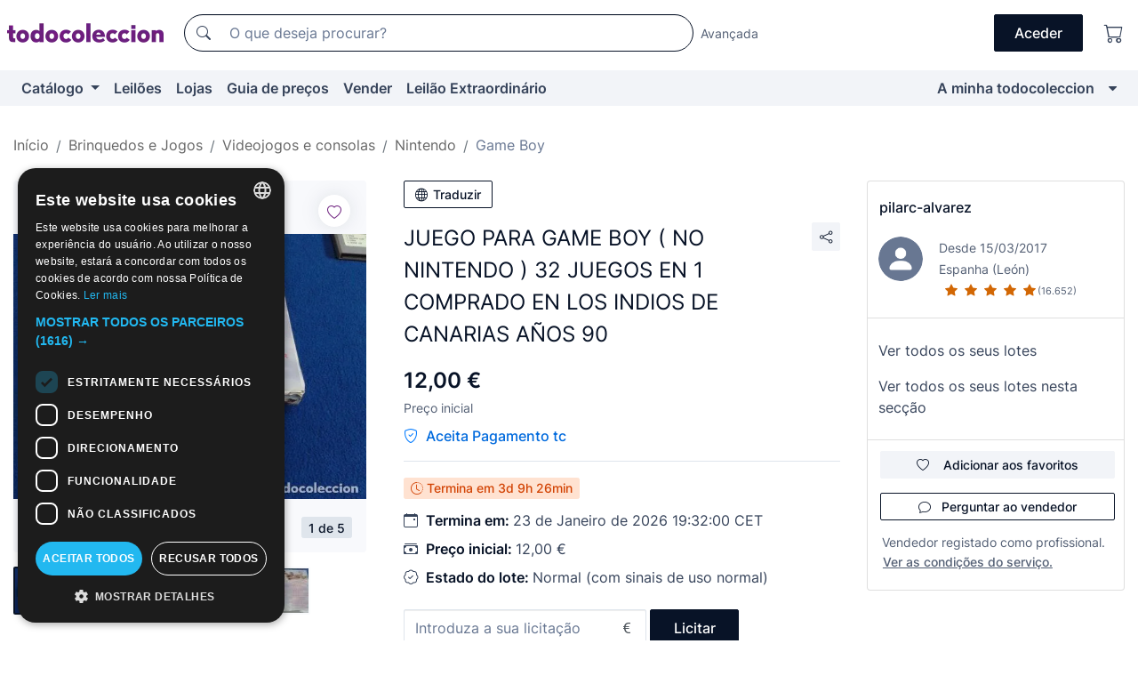

--- FILE ---
content_type: text/html;charset=UTF-8
request_url: https://pt.todocoleccion.net/videojogos-consola-gameboy/juego-para-game-boy-no-nintendo-32-juegos-1-comprado-indios-canarias-anos-90~x127597359
body_size: 17089
content:

<!DOCTYPE html>
<html lang="pt">
<head><script>(function(w,i,g){w[g]=w[g]||[];if(typeof w[g].push=='function')w[g].push(i)})
(window,'GTM-N5BMJZR','google_tags_first_party');</script><script>(function(w,d,s,l){w[l]=w[l]||[];(function(){w[l].push(arguments);})('set', 'developer_id.dY2E1Nz', true);
		var f=d.getElementsByTagName(s)[0],
		j=d.createElement(s);j.async=true;j.src='/2vdj/';
		f.parentNode.insertBefore(j,f);
		})(window,document,'script','dataLayer');</script>
<script>
if (typeof MutationObserver === 'undefined') {
var scriptTag = document.createElement('script');
scriptTag.src = "/assets/javascripts/vendor/mutationobserver.min.js";
// document.head.appendChild(scriptTag);
document.getElementsByTagName('head')[0].appendChild(scriptTag);
}
</script>
<meta http-equiv="Content-Type" content="text/html; charset=utf-8" />
<meta http-equiv="X-UA-Compatible" content="IE=edge">
<meta name="viewport" content="width=device-width, initial-scale=1">
<link rel="dns-prefetch" href="//pictures2.todocoleccion.net" />
<link rel="preconnect" href="https://assets2.todocoleccion.online" />
<link rel="preconnect" href="https://cloud10.todocoleccion.online" />
<link rel="shortcut icon" href="https://assets2.todocoleccion.online/assets/images/favicons/favicon.ico" type="image/x-icon" />
<script>
var MANGOPAY_CLIENT_ID = "todocoleccion";
var MANGOPAY_ENVIRONMENT = "PRODUCTION";
</script>
<meta name="description" content="Leilão online de Juego para game boy ( no nintendo ) 32 juegos en 1 comprado en los indios de canarias años 90. Encontre-o na secção Videojogos e consolas Game Boy de todocoleccion." />
<meta name="robots" content="index,follow" />
<meta name="apple-itunes-app" content="app-id=892347440">
<meta name="google-play-app" content="app-id=com.package.android">
<title>juego para game boy ( no nintendo ) 32 juegos - Comprar Videojogos e consolas Game Boy no todocoleccion</title>
<link rel="stylesheet" type="text/css" href="https://assets2.todocoleccion.online/assets/stylesheets/font-inter.css?202511261137">
<link rel="stylesheet" type="text/css" href="https://assets2.todocoleccion.online/assets/stylesheets/tcbootstrap.css?202511261137" />
<link rel="stylesheet" type="text/css" href="https://assets2.todocoleccion.online/assets/stylesheets/application.css?202511261137" />
<link rel="stylesheet" type="text/css" href="https://assets2.todocoleccion.online/assets/stylesheets/zoconet-design-system.css?202511261137" />
<link rel="stylesheet" type="text/css" href="https://assets2.todocoleccion.online/assets/icons/font/bootstrap-icons.css?202511261137" />
<link rel="stylesheet" type="text/css" href="https://assets2.todocoleccion.online/assets/stylesheets/swiper.css?202511261137" />
<link rel="stylesheet" type="text/css" href="https://assets2.todocoleccion.online/assets/stylesheets/lote.css?202511261137" />
<link rel="canonical" href="https://pt.todocoleccion.net/videojogos-consola-gameboy/juego-para-game-boy-no-nintendo-32-juegos-1-comprado-indios-canarias-anos-90~x127597359" />
<link rel="alternate" hreflang="es" href="https://www.todocoleccion.net/videojuegos-consola-gameboy/juego-para-game-boy-no-nintendo-32-juegos-1-comprado-indios-canarias-anos-90~x127597359" />
<link rel="alternate" hreflang="en" href="https://en.todocoleccion.net/video-games-consoles-game-boy/juego-para-game-boy-no-nintendo-32-juegos-1-comprado-indios-canarias-anos-90~x127597359" />
<link rel="alternate" hreflang="de" href="https://de.todocoleccion.net/videospiele-konsolen-game-boy/juego-para-game-boy-no-nintendo-32-juegos-1-comprado-indios-canarias-anos-90~x127597359" />
<link rel="alternate" hreflang="fr" href="https://fr.todocoleccion.net/jeux-video-console-gameboy/juego-para-game-boy-no-nintendo-32-juegos-1-comprado-indios-canarias-anos-90~x127597359" />
<link rel="alternate" hreflang="pt" href="https://pt.todocoleccion.net/videojogos-consola-gameboy/juego-para-game-boy-no-nintendo-32-juegos-1-comprado-indios-canarias-anos-90~x127597359" />
<link rel="alternate" hreflang="it" href="https://it.todocoleccion.net/videogiochi-console-gameboy/juego-para-game-boy-no-nintendo-32-juegos-1-comprado-indios-canarias-anos-90~x127597359" />
<script type="text/javascript" src="https://assets2.todocoleccion.online/assets/javascripts/vendor/modernizr.js?202601121244">
</script>
<script type="text/javascript" src="https://cdn.jsdelivr.net/npm/@mangopay/vault-sdk@1.2.1/dist/umd/client.min.js"></script>
<link rel="apple-touch-icon" href="https://assets2.todocoleccion.online/assets/images/apple_touch_icons/apple-touch-icon-iphone-60x60.png">
<link rel="apple-touch-icon" sizes="60x60" href="https://assets2.todocoleccion.online/assets/images/apple_touch_icons/apple-touch-icon-ipad-76x76.png">
<link rel="apple-touch-icon" sizes="114x114" href="https://assets2.todocoleccion.online/assets/images/apple_touch_icons/apple-touch-icon-iphone-retina-120x120.png">
<link rel="apple-touch-icon" sizes="144x144" href="https://assets2.todocoleccion.online/assets/images/apple_touch_icons/apple-touch-icon-ipad-retina-152x152.png">
<meta name="apple-itunes-app" content="app-id=892347440">
<script>
var ASSETS_HOST = "https://assets2.todocoleccion.online";
var FINGERPRINT_IMAGES ="202512231041";
var FINGERPRINT_CSS ="202511261137";
</script>
<script>
dataLayer = [];
// Configuración cookieScript: Nos aseguramos que, al arrancar, por defecto estén denegadas las cookies,
// porque se nos queja Google de que ejecutamos cosas de recoplilación de datos antes de que el usuario pueda aceptar o denegar las cookies.
dataLayer.push(
'consent',
'default',
{
'ad_personalization': 'denied',
'ad_storage': 'denied',
'ad_user_data': 'denied',
'analytics_storage': 'denied',
'wait_for_update': 500
}
);
dataLayer.push({"loggedIn":false});
dataLayer.push({"esMovil":false});
dataLayer.push({"content_type":"lote"});
dataLayer.push({"lote":{"precio_subasta":12,"precio_puja":12,"pujas":0,"modalidad":"subasta"}});
dataLayer.push({"catalogo":{"sec3":"Nintendo","sec1":"Juguetes y Juegos","sec2":"Videojuegos y Consolas","sec4":"Game Boy"}});
dataLayer.push({"googleSit":"En Venta"});
dataLayer.push({"subasta":true});
dataLayer.push({
'ecommerce': {
'detail': {
'products': [{"price":"15.00","variant":"","brand":"","category":"Juguetes y Juegos/Videojuegos y Consolas/Nintendo/Game Boy","name":"Game Boy","id":"127597359","currency":"EUR"}]
}
}
});
</script>
<script>(function(w,d,s,l,i){w[l]=w[l]||[];w[l].push({'gtm.start':
new Date().getTime(),event:'gtm.js'});var f=d.getElementsByTagName(s)[0],
j=d.createElement(s),dl=l!='dataLayer'?'&l='+l:'';j.async=true;j.src=
'https://www.googletagmanager.com/gtm.js?id='+i+dl;f.parentNode.insertBefore(j,f);
})(window,document,'script','dataLayer','GTM-N5BMJZR');</script>
<meta property="og:title" content="JUEGO PARA GAME BOY ( NO NINTENDO ) 32 JUEGOS EN 1 COMPRADO EN LOS INDIOS DE CANARIAS AÑOS 90"/>
<meta property="og:type" content="product"/>
<meta property="og:url" content="https://pt.todocoleccion.net/videojogos-consola-gameboy/juego-para-game-boy-no-nintendo-32-juegos-1-comprado-indios-canarias-anos-90~x127597359"/>
<meta property="og:image" content="https://cloud10.todocoleccion.online/videojuegos-consola-gameboy/tc/2018/07/09/00/127597359_97444191.jpg?size=230x230&crop=true"/>
<meta property="og:image:width" content="230"/>
<meta property="og:image:height" content="230"/>
<meta property="og:site_name" content="todocoleccion.net"/>
<meta property="og:description" content="JUEGO PARA GAME BOY ( NO NINTENDO ) 32 JUEGOS EN 1 COMPRADO EN LOS INDIOS DE CANARIAS AÑOS 90"/>
<meta name="google-translate-customization" content="666371e4fcbb35ea-7d61682752185561-g881534783573c20e-15" />
<!-- CBWIRE Styles -->
<style >[wire\:loading][wire\:loading], [wire\:loading\.delay][wire\:loading\.delay], [wire\:loading\.inline-block][wire\:loading\.inline-block], [wire\:loading\.inline][wire\:loading\.inline], [wire\:loading\.block][wire\:loading\.block], [wire\:loading\.flex][wire\:loading\.flex], [wire\:loading\.table][wire\:loading\.table], [wire\:loading\.grid][wire\:loading\.grid], [wire\:loading\.inline-flex][wire\:loading\.inline-flex] {display: none;}[wire\:loading\.delay\.none][wire\:loading\.delay\.none], [wire\:loading\.delay\.shortest][wire\:loading\.delay\.shortest], [wire\:loading\.delay\.shorter][wire\:loading\.delay\.shorter], [wire\:loading\.delay\.short][wire\:loading\.delay\.short], [wire\:loading\.delay\.default][wire\:loading\.delay\.default], [wire\:loading\.delay\.long][wire\:loading\.delay\.long], [wire\:loading\.delay\.longer][wire\:loading\.delay\.longer], [wire\:loading\.delay\.longest][wire\:loading\.delay\.longest] {display: none;}[wire\:offline][wire\:offline] {display: none;}[wire\:dirty]:not(textarea):not(input):not(select) {display: none;}:root {--livewire-progress-bar-color: #2299dd;}[x-cloak] {display: none !important;}</style>
</head>
<body class="at-desktop">
<div id="wrap" class="pagina">
<span id="inicio">
</span>
<div id="header" role="banner" class="hidden-print">
<div id="cabecera" role="banner" class="hidden-print">
<div id="cabecera-top-container">
<div id="cabecera-top">
<div class="container p-0 p-md-3">
<div class="d-flex justify-content-between align-items-center">
<div class="cabecera-col col-side-user-menu">
<button wire:snapshot="&#x7b;&quot;data&quot;&#x3a;&#x7b;&#x7d;,&quot;memo&quot;&#x3a;&#x7b;&quot;id&quot;&#x3a;&quot;105684eaca362e167314891fb2154c16&quot;,&quot;name&quot;&#x3a;&quot;cabecera&#x2f;SideUserMenuButton&quot;,&quot;path&quot;&#x3a;&quot;cabecera&#x2f;SideUserMenuButton&quot;,&quot;method&quot;&#x3a;&quot;GET&quot;,&quot;children&quot;&#x3a;&#x5b;&#x5d;,&quot;scripts&quot;&#x3a;&#x5b;&#x5d;,&quot;assets&quot;&#x3a;&#x5b;&#x5d;,&quot;isolate&quot;&#x3a;false,&quot;lazyLoaded&quot;&#x3a;false,&quot;lazyIsolated&quot;&#x3a;true,&quot;errors&quot;&#x3a;&#x5b;&#x5d;,&quot;locale&quot;&#x3a;&quot;en&quot;&#x7d;,&quot;checksum&quot;&#x3a;&quot;326117F2F92516050FE3C6738810F91563AB6F2A662E433B998B9C2AC9EE1C01&quot;&#x7d;" wire:effects="[]" wire:id="105684eaca362e167314891fb2154c16"
aria-controls="SideUserMenu"
aria-expanded="false"
data-toggle="modal"
data-target="#SideUserMenu"
title="Mostrar/ocultar menu do utilizador"
type="button"
class="pl-5 btn-without-min-width btn btn-outline-primary"
style="border-width: 0px"
wire:click="$dispatch( 'update-side-user-menu-modal-body' )"
>
<span class="bi bi-list icon-header-menu fs-24"></span>
</button>
</div>
<div class="align-self-center d-none d-md-block logo-header">
<div id="cabecera-logo" class="mr-5 w-100">
<a
href="/"
title="todocoleccion - Compra e venda e leilão de antiguidades, arte e artigos de colecionismo"
class="d-inline-block py-3 d-flex align-items-center"
>
<span class="sprite1 sprite1-logotipo_tc"></span>
<span class="sr-only">todocoleccion: compra e venda de antiguidades e artigos de colecionismo</span>
</a>
</div>
</div>
<div class="align-self-center order-3 ml-auto">
<div class="opciones_cab">
<ul id="cabecera-menu" class="d-flex flex-nowrap align-items-center list-inline user-isnt-loggedin">
<li id="btn-login" class="cabecera-menu-userlink list-inline-item d-none d-md-block mr-6">
<a
href="/acceder/?cod=ent&amp;encoded_back_url=true&amp;back_url=%2Flotes%2Fshow%3FRw%3D1%26Id%5FLote%3D127597359%26firstpart%3D%2Fvideojogos%2Dconsola%2Dgameboy%2Fjuego%2Dpara%2Dgame%2Dboy%2Dno%2Dnintendo%2D32%2Djuegos%2D1%2Dcomprado%2Dindios%2Dcanarias%2Danos%2D90"
id="cabecera-menu-login-link"
title="Aceder a A minha todocoleccion"
class="btn btn-primary no-underline text-color menu-link d-inline-block act-as-link"
rel="nofollow"
>
<span>
Aceder
</span>
</a>
</li>
<li class="list-inline-item pl-4 pr-5 p-md-0 mr-md-3">
<a
href="/carrito_de_compra"
title="Carrinho de compras"
class="no-underline menu-link d-inline-block act-as-link"
rel="nofollow"
>
<i
class="bi bi-cart icon-cabecera-menu"
title="Carrinho de compras"
></i>
<span wire:snapshot="&#x7b;&quot;data&quot;&#x3a;&#x7b;&quot;count&quot;&#x3a;0&#x7d;,&quot;memo&quot;&#x3a;&#x7b;&quot;id&quot;&#x3a;&quot;7ad2947c02a78a06f75b9806501fb9a6&quot;,&quot;name&quot;&#x3a;&quot;shared&#x2f;BasketCount&quot;,&quot;path&quot;&#x3a;&quot;shared&#x2f;BasketCount&quot;,&quot;method&quot;&#x3a;&quot;GET&quot;,&quot;children&quot;&#x3a;&#x5b;&#x5d;,&quot;scripts&quot;&#x3a;&#x5b;&#x5d;,&quot;assets&quot;&#x3a;&#x5b;&#x5d;,&quot;isolate&quot;&#x3a;false,&quot;lazyLoaded&quot;&#x3a;false,&quot;lazyIsolated&quot;&#x3a;true,&quot;errors&quot;&#x3a;&#x5b;&#x5d;,&quot;locale&quot;&#x3a;&quot;en&quot;&#x7d;,&quot;checksum&quot;&#x3a;&quot;2B21FCF096D718558D291CEDADDBA5A69B9966FA24A4708B775AABF2BE306588&quot;&#x7d;" wire:effects="&#x7b;&quot;listeners&quot;&#x3a;&#x5b;&quot;basket-count-updated&quot;&#x5d;&#x7d;" wire:id="7ad2947c02a78a06f75b9806501fb9a6">
</span>
</a>
</li>
</ul>
</div>
</div>
<div id="buscador-header" class="flex-grow-1 order-sm-0 order-2 py-5 p-md-3">
<div class="w-100 buscador_cab" role="search">
<form action="/buscador" method="get" name="Buscador">
<input type="hidden" name="from" value="top">
<label for="buscador-general" class="sr-only">
Buscar:
</label>
<div class="input-group buscador-general input-group-search-primary d-flex flex-row justify-content-between align-items-start flex-nowrap w-100">
<div class="input-group-prepend">
<button
class="btn"
data-testid="search-button"
type="submit"
title="Motor de busca de todocoleccion"
>
<span class="bi bi-search"></span>
</button>
</div>
<input
type="search"
name="bu"
id="buscador-general"
value=""
class="form-control campo_buscar"
placeholder="O que deseja procurar?"
title="O que deseja procurar?"
/>
</div>
</form>
</div>
</div>
<div id="buscador-header-avanzado" class="flex-grow-1 d-none d-xl-block">
<a href="/buscador/turbo" id="buscador-avanzado-link" class="ml-0" rel="nofollow">
Avançada
</a>
</div>
</div>
</div>
</div>
</div>
<div
id="cabecera-barra"
role="navigation"
class="navbar navbar-light navbar-expand bg-gray navbar-zoconet-main "
>
<div class="container">
<ul class="nav navbar-nav w-100 justify-content-between justify-content-md-start">
<li
class="nav-item first-item dropdown"
>
<a wire:snapshot="&#x7b;&quot;data&quot;&#x3a;&#x7b;&quot;catalogo_path&quot;&#x3a;&quot;&#x2f;s&#x2f;catalogo&quot;&#x7d;,&quot;memo&quot;&#x3a;&#x7b;&quot;id&quot;&#x3a;&quot;09ab1c72d51c62116829327618b8f2f0&quot;,&quot;name&quot;&#x3a;&quot;shared.cabecera.MenuCatalogoButton&quot;,&quot;path&quot;&#x3a;&quot;shared.cabecera.MenuCatalogoButton&quot;,&quot;method&quot;&#x3a;&quot;GET&quot;,&quot;children&quot;&#x3a;&#x5b;&#x5d;,&quot;scripts&quot;&#x3a;&#x5b;&#x5d;,&quot;assets&quot;&#x3a;&#x5b;&#x5d;,&quot;isolate&quot;&#x3a;false,&quot;lazyLoaded&quot;&#x3a;false,&quot;lazyIsolated&quot;&#x3a;true,&quot;errors&quot;&#x3a;&#x5b;&#x5d;,&quot;locale&quot;&#x3a;&quot;en&quot;&#x7d;,&quot;checksum&quot;&#x3a;&quot;0AA67521724787EDED0FB9F85F040E515D83F1B64C98A40CB6DDCCA647E5D60F&quot;&#x7d;" wire:effects="[]" wire:id="09ab1c72d51c62116829327618b8f2f0"
href="/s/catalogo"
title="Catálogo"
class="link-to-catalogo dropdown-toggle pull-left nav-link"
data-toggle="dropdown"
role="button"
aria-haspopup="true"
aria-expanded="false"
wire:click="$dispatch( 'update-menu-catalogo-dropdown-menu' )"
>
Catálogo
</a>
<div class="dropdown-menu dropdown-menu-catalogo z-index-max pt-6 pb-4">
<div wire:snapshot="&#x7b;&quot;data&quot;&#x3a;&#x7b;&quot;yet_loaded&quot;&#x3a;false,&quot;secciones&quot;&#x3a;&#x5b;&#x5d;&#x7d;,&quot;memo&quot;&#x3a;&#x7b;&quot;id&quot;&#x3a;&quot;553eaab9b0a8997948d5aa9aa3e22cb7&quot;,&quot;name&quot;&#x3a;&quot;shared.cabecera.MenuCatalogoDropdownMenu&quot;,&quot;path&quot;&#x3a;&quot;shared.cabecera.MenuCatalogoDropdownMenu&quot;,&quot;method&quot;&#x3a;&quot;GET&quot;,&quot;children&quot;&#x3a;&#x5b;&#x5d;,&quot;scripts&quot;&#x3a;&#x5b;&#x5d;,&quot;assets&quot;&#x3a;&#x5b;&#x5d;,&quot;isolate&quot;&#x3a;false,&quot;lazyLoaded&quot;&#x3a;false,&quot;lazyIsolated&quot;&#x3a;true,&quot;errors&quot;&#x3a;&#x5b;&#x5d;,&quot;locale&quot;&#x3a;&quot;en&quot;&#x7d;,&quot;checksum&quot;&#x3a;&quot;1A88413F45A713E283A2D38BA87E4CC7C2E5FA3F14D9D3F4CEC3F227A43A7FF7&quot;&#x7d;" wire:effects="&#x7b;&quot;listeners&quot;&#x3a;&#x5b;&quot;update-menu-catalogo-dropdown-menu&quot;&#x5d;&#x7d;" wire:id="553eaab9b0a8997948d5aa9aa3e22cb7">
<div wire:loading>
<div class="p-4">
<i class="icon text-muted icon-spinner icon-spin"></i>
</div>
</div>
<div class="list-group">
<div class="grid-list-group-catalog">
</div>
<div>
<a
href="/s/catalogo"
class="btn btn-outline-primary btn-ghost font-weight-bold p-4"
title="Ver todas as secções"
>
Ver todas as secções
<i class="bi bi-arrow-right"></i>
</a>
</div>
</div>
</div>
</div>
</li>
<li
class="nav-item d-none d-md-block"
>
<a
href="/leiloes"
title="Leilões online"
class="nav-link"
>
Leilões
</a>
</li>
<li
class="nav-item d-none d-md-block"
>
<a
href="/tiendas"
title="Lojas"
class="nav-link"
>
Lojas
</a>
</li>
<li
class="nav-item d-none d-md-block"
>
<a
href="/guia-de-precos"
title="Guia de preços"
class="nav-link"
>
Guia de preços
</a>
</li>
<li
class="nav-item second-item"
>
<a
href="/ajuda/vender"
title="Vender em todocoleccion"
class="nav-link"
>
Vender
</a>
</li>
<li
class="nav-item d-none d-md-block"
>
<a
href="/s/catalogo?M=e&amp;O=mas"
title="Leilão Extraordinário"
class="nav-link"
>
Leilão Extraordinário
</a>
</li>
<li
class="nav-item last-item ml-sm-auto"
>
<a
href="/mitc"
title="A minha todocoleccion."
class="nav-link"
>
A minha todocoleccion
</a>
</li>
<li class="nav-item visible-md visible-lg mitc_mostrar">
<a
href="/mitc?mostrarbmtc"
title="Mostrar Barra A minha todocoleccion."
class="nav-link"
>
<span class="hidden">
Mostrar Barra A minha todocoleccion
</span><i class="icon icon-caret-down"></i>
</a>
</li>
</ul>
</div>
</div>
</div>
</div>
<div id="page-content">
<div id="page-content-fullwidth">
</div>
<div class="container">
<div id="react-breadcrumbs">
<div
class=" mt-7"
style="height: 40px"
>
<div class="swiper">
<div class="swiper-container" data-initialSlide="4">
<ul
class="
breadcrumb
flex-nowrap
swiper-wrapper
m-0
"
>
<li
class="breadcrumb-item swiper-slide"
style="width: auto"
>
<a href="/" title="Página inicial" class="breadcrumb-link">
<span>
Início
</span>
</a>
</li>
<li
class="breadcrumb-item swiper-slide"
style="width: auto"
>
<a href="/s/jogos" title="Brinquedos e Jogos" class="breadcrumb-link">
<span>Brinquedos e Jogos</span>
</a>
</li>
<li
class="breadcrumb-item swiper-slide"
style="width: auto"
>
<a href="/s/videojogos-consolas-antigas" title="Videojogos e consolas" class="breadcrumb-link">
<span>Videojogos e consolas</span>
</a>
</li>
<li
class="breadcrumb-item swiper-slide"
style="width: auto"
>
<a href="/s/nintendo" title="Nintendo" class="breadcrumb-link">
<span>Nintendo</span>
</a>
</li>
<li
class="active breadcrumb-item swiper-slide"
style="width: auto"
>
<a href="/s/game-boy" title="Game Boy" class="breadcrumb-link">
<span>Game Boy</span>
</a>
</li>
</ul>
</div>
</div>
</div>
</div>
<script type="application/ld+json">
{"itemListElement":[{"item":{"@id":"/","name":"Início"},"position":1,"@type":"ListItem"},{"item":{"@id":"/s/jogos","name":"Brinquedos e Jogos"},"position":2,"@type":"ListItem"},{"item":{"@id":"/s/videojogos-consolas-antigas","name":"Videojogos e consolas"},"position":3,"@type":"ListItem"},{"item":{"@id":"/s/nintendo","name":"Nintendo"},"position":4,"@type":"ListItem"},{"item":{"@id":"/s/game-boy","name":"Game Boy"},"position":5,"@type":"ListItem"}],"@context":"https://schema.org","@type":"BreadcrumbList"}
</script>
<div class="pagina lote">
<div class="contenido">
<div class="lote-container mb-5 mt-2 mt-md-4">
<div class="position-relative image-gallery-lote">
<div id="react-image-gallery" data-props="&#x7b;&quot;all_images&quot;&#x3a;&#x5b;&#x7b;&quot;src_webp&quot;&#x3a;&quot;https&#x3a;&#x2f;&#x2f;cloud10.todocoleccion.online&#x2f;videojuegos-consola-gameboy&#x2f;tc&#x2f;2018&#x2f;07&#x2f;09&#x2f;00&#x2f;127597359_97444191.webp&quot;,&quot;alt&quot;&#x3a;&quot;Videojuegos y Consolas&#x3a; JUEGO PARA GAME BOY &#x28; NO NINTENDO &#x29; 32 JUEGOS EN 1 COMPRADO EN LOS INDIOS DE CANARIAS A&Ntilde;OS 90 - Foto 1&quot;,&quot;id&quot;&#x3a;0,&quot;title&quot;&#x3a;&quot;JUEGO PARA GAME BOY &#x28; NO NINTENDO &#x29; 32 JUEGOS EN 1 COMPRADO EN LOS INDIOS DE CANARIAS A&Ntilde;OS 90 - Foto 1&quot;,&quot;src&quot;&#x3a;&quot;https&#x3a;&#x2f;&#x2f;cloud10.todocoleccion.online&#x2f;videojuegos-consola-gameboy&#x2f;tc&#x2f;2018&#x2f;07&#x2f;09&#x2f;00&#x2f;127597359_97444191.jpg&quot;&#x7d;,&#x7b;&quot;src_webp&quot;&#x3a;&quot;https&#x3a;&#x2f;&#x2f;cloud10.todocoleccion.online&#x2f;videojuegos-consola-gameboy&#x2f;tc&#x2f;2019&#x2f;04&#x2f;13&#x2f;20&#x2f;127597359_1555181410CF6547AE_134631738.webp&quot;,&quot;alt&quot;&#x3a;&quot;Videojuegos y Consolas&#x3a; JUEGO PARA GAME BOY &#x28; NO NINTENDO &#x29; 32 JUEGOS EN 1 COMPRADO EN LOS INDIOS DE CANARIAS A&Ntilde;OS 90 - Foto 2&quot;,&quot;id&quot;&#x3a;134631738,&quot;title&quot;&#x3a;&quot;Videojuegos y Consolas&#x3a; JUEGO PARA GAME BOY &#x28; NO NINTENDO &#x29; 32 JUEGOS EN 1 COMPRADO EN LOS INDIOS DE CANARIAS A&Ntilde;OS 90 - Foto 2&quot;,&quot;src&quot;&#x3a;&quot;https&#x3a;&#x2f;&#x2f;cloud10.todocoleccion.online&#x2f;videojuegos-consola-gameboy&#x2f;tc&#x2f;2019&#x2f;04&#x2f;13&#x2f;20&#x2f;127597359_1555181410CF6547AE_134631738.jpg&quot;&#x7d;,&#x7b;&quot;src_webp&quot;&#x3a;&quot;https&#x3a;&#x2f;&#x2f;cloud10.todocoleccion.online&#x2f;videojuegos-consola-gameboy&#x2f;tc&#x2f;2018&#x2f;07&#x2f;09&#x2f;00&#x2f;127597359_97444180.webp&quot;,&quot;alt&quot;&#x3a;&quot;Videojuegos y Consolas&#x3a; JUEGO PARA GAME BOY &#x28; NO NINTENDO &#x29; 32 JUEGOS EN 1 COMPRADO EN LOS INDIOS DE CANARIAS A&Ntilde;OS 90 - Foto 3&quot;,&quot;id&quot;&#x3a;97444180,&quot;title&quot;&#x3a;&quot;Videojuegos y Consolas&#x3a; JUEGO PARA GAME BOY &#x28; NO NINTENDO &#x29; 32 JUEGOS EN 1 COMPRADO EN LOS INDIOS DE CANARIAS A&Ntilde;OS 90 - Foto 3&quot;,&quot;src&quot;&#x3a;&quot;https&#x3a;&#x2f;&#x2f;cloud10.todocoleccion.online&#x2f;videojuegos-consola-gameboy&#x2f;tc&#x2f;2018&#x2f;07&#x2f;09&#x2f;00&#x2f;127597359_97444180.jpg&quot;&#x7d;,&#x7b;&quot;src_webp&quot;&#x3a;&quot;https&#x3a;&#x2f;&#x2f;cloud10.todocoleccion.online&#x2f;videojuegos-consola-gameboy&#x2f;tc&#x2f;2018&#x2f;07&#x2f;09&#x2f;00&#x2f;127597359_97444186.webp&quot;,&quot;alt&quot;&#x3a;&quot;Videojuegos y Consolas&#x3a; JUEGO PARA GAME BOY &#x28; NO NINTENDO &#x29; 32 JUEGOS EN 1 COMPRADO EN LOS INDIOS DE CANARIAS A&Ntilde;OS 90 - Foto 4&quot;,&quot;id&quot;&#x3a;97444186,&quot;title&quot;&#x3a;&quot;Videojuegos y Consolas&#x3a; JUEGO PARA GAME BOY &#x28; NO NINTENDO &#x29; 32 JUEGOS EN 1 COMPRADO EN LOS INDIOS DE CANARIAS A&Ntilde;OS 90 - Foto 4&quot;,&quot;src&quot;&#x3a;&quot;https&#x3a;&#x2f;&#x2f;cloud10.todocoleccion.online&#x2f;videojuegos-consola-gameboy&#x2f;tc&#x2f;2018&#x2f;07&#x2f;09&#x2f;00&#x2f;127597359_97444186.jpg&quot;&#x7d;,&#x7b;&quot;src_webp&quot;&#x3a;&quot;https&#x3a;&#x2f;&#x2f;cloud10.todocoleccion.online&#x2f;videojuegos-consola-gameboy&#x2f;tc&#x2f;2018&#x2f;07&#x2f;09&#x2f;00&#x2f;127597359_97444192.webp&quot;,&quot;alt&quot;&#x3a;&quot;Videojuegos y Consolas&#x3a; JUEGO PARA GAME BOY &#x28; NO NINTENDO &#x29; 32 JUEGOS EN 1 COMPRADO EN LOS INDIOS DE CANARIAS A&Ntilde;OS 90 - Foto 5&quot;,&quot;id&quot;&#x3a;97444192,&quot;title&quot;&#x3a;&quot;Videojuegos y Consolas&#x3a; JUEGO PARA GAME BOY &#x28; NO NINTENDO &#x29; 32 JUEGOS EN 1 COMPRADO EN LOS INDIOS DE CANARIAS A&Ntilde;OS 90 - Foto 5&quot;,&quot;src&quot;&#x3a;&quot;https&#x3a;&#x2f;&#x2f;cloud10.todocoleccion.online&#x2f;videojuegos-consola-gameboy&#x2f;tc&#x2f;2018&#x2f;07&#x2f;09&#x2f;00&#x2f;127597359_97444192.jpg&quot;&#x7d;&#x5d;&#x7d;" class="mb-4">
</div>
<div class="follow-buton-image-lote card-lote">
<div class="follow-lote-button lotes-enlaces-rapidos mr-0 mr-md-1">
<button
class="d-flex justify-content-center align-items-center text-brand bg-white border-0 rounded-circle lotes_enlaces_rapidos-button btn-circle clickeable isnt-active js-followup ga-track-click-in-poner-en-seguimiento"
id="corazon-127597359"
onClick=""
data-ajax="/api/seguimientos/create?id=127597359"
data-require-login="true"
data-id_lote="127597359" data-nuevo-usuario-accion-tipo="0"
data-nuevo-usuario-accion-valor="127597359" rel="nofollow" title="Acompanhar"
type="button"
>
<i class="bi lotes_enlaces_rapidos-icon js-icon-seguimiento inline-block bi-heart"></i>
</button>
</div>
</div>
</div>
<div class="info-lote m-0 ml-md-4">
<div id="lote-info" class="lote-info datos
"
>
<div class="d-block my-6 mt-md-0 mb-md-5">
<button
id="translationButton"
type="button"
data-props="&#x7b;&quot;titulo&quot;&#x3a;&quot;JUEGO PARA GAME BOY &#x28; NO NINTENDO &#x29; 32 JUEGOS EN 1 COMPRADO EN LOS INDIOS DE CANARIAS A&Ntilde;OS 90&quot;,&quot;translated&quot;&#x3a;false,&quot;id&quot;&#x3a;127597359&#x7d;"
class="btn btn-outline-primary btn-sm btn-without-min-width js-traducir-titulo"
>
<i class="bi btn-icon-left mr-1 bi-globe"></i>
Traduzir
</button>
</div>
<div class="d-flex justify-content-between mt-6 mb-3 mt-md-0 mb-md-5">
<h1
class="bold js-lote-titulo-127597359 m-0 text-break font-weight-normal text-gray-900 h5 fs-md-24"
id="lote-page-h1"
>
JUEGO PARA GAME BOY ( NO NINTENDO ) 32 JUEGOS EN 1 COMPRADO EN LOS INDIOS DE CANARIAS AÑOS 90
</h1>
<div class="ml-5">
<span id="lote-compartir">
<a
href="#"
class="btn btn-secondary btn-only-icon btn-sm"
data-toggle="popover"
id="js-lote-compartir"
>
<span>
<i class="bi bi-share"></i>
</span>
</a>
<span
id="lote-compartir-botones"
style="display: none"
data-nuevo-usuario-accion-tipo="8"
data-nuevo-usuario-accion-valor="127597359"
>
<span class="sharedbtns">
<a class="btn btn-sm btn-whatsapp" target="_blank" rel="noopener noreferrer" href="https://api.whatsapp.com/send?text=JUEGO%20PARA%20GAME%20BOY%20%20%20%28%20NO%20NINTENDO%20%29%2032%20JUEGOS%20EN%201%20COMPRADO%20EN%20LOS%20INDIOS%20DE%20CANARIAS%20A%C3%91OS%2090%20https%3A%2F%2Fpt%2Etodocoleccion%2Enet%2Fvideojogos%2Dconsola%2Dgameboy%2Fjuego%2Dpara%2Dgame%2Dboy%2Dno%2Dnintendo%2D32%2Djuegos%2D1%2Dcomprado%2Dindios%2Dcanarias%2Danos%2D90%7Ex127597359"><i class="bi bi-whatsapp"></i></a>
<a class="btn btn-sm btn-facebook" target="_blank" rel="noopener noreferrer" href="http://www.facebook.com/sharer/sharer.php?u=https://pt.todocoleccion.net/videojogos-consola-gameboy/juego-para-game-boy-no-nintendo-32-juegos-1-comprado-indios-canarias-anos-90~x127597359"><i class="bi bi-tc-facebook"></i></a>
<a class="btn btn-sm btn-tweet" target="_blank" rel="noopener noreferrer" href="https://twitter.com/intent/tweet?text=JUEGO%20PARA%20GAME%20BOY%20%20%20%28%20NO%20NINTENDO%20%29%2032%20JUEGOS%20EN%201%20COMPRADO%20EN%20LOS%20INDIOS%20DE%20CANARIAS%20A%C3%91OS%2090&amp;url=https://pt.todocoleccion.net/videojogos-consola-gameboy/juego-para-game-boy-no-nintendo-32-juegos-1-comprado-indios-canarias-anos-90~x127597359&amp;via=todocoleccion"><i class="bi bi-twitter-x"></i></a>
<a class="btn btn-sm btn-pinterest" target="_blank" rel="noopener noreferrer" href="http://pinterest.com/pin/create/button/?url=https://pt.todocoleccion.net/videojogos-consola-gameboy/juego-para-game-boy-no-nintendo-32-juegos-1-comprado-indios-canarias-anos-90~x127597359&amp;description=JUEGO%20PARA%20GAME%20BOY%20%20%20%28%20NO%20NINTENDO%20%29%2032%20JUEGOS%20EN%201%20COMPRADO%20EN%20LOS%20INDIOS%20DE%20CANARIAS%20A%C3%91OS%2090&amp;media=https://cloud10.todocoleccion.online/videojuegos-consola-gameboy/tc/2018/07/09/00/127597359_97444191.jpg"><i class="bi bi-tc-pinterest"></i></a>
</span>
<span class="sharedbtns">
<a
href="/lotes/envia_amigo?m=lote&id_lote=127597359"
class="btn btn-rrss js-boton-enviar-amigo"
title="Talvez conheça um amigo que possa estar interessado neste lote"
>
<i class="bi bi-envelope-fill"></i>
</a>
</span>
</span>
</span>
</div>
</div>
<div>
<div class="lote-info-en-subasta" id="lote-info-en-subasta">
<div class="d-none d-md-block">
<span class="text-nowrap text-gray-900 bolder lote-precio" style="font-size:24px;">
12,00 &euro;
</span>
</div>
<div class="d-none d-md-block">
<span class="js-estado-precio text-gray-600 font-weight-normal fs-14">
Preço inicial
</span>
</div>
<div class="text-pagotc-600 mt-3">
<span class="bi bi-shield-check text-pagotc-500"></span>
<span class="d-inline-block d-sm-none fs-16 font-weight-bold ml-2">
Pagamento tc
</span>
<span class="d-none d-sm-inline-block fs-16 font-weight-bold ml-2">
Aceita Pagamento tc
</span>
</div>
<hr class="border-top"/>
<div class="mb-4">
<div>
<span class="badge badge-sell">
<i class="bi bi-clock-history"></i>
Termina em
<span id="textoreloj" class="js-textoreloj">
3d&nbsp;9h&nbsp;26min
</span>
</span>
</div>
</div>
<p class="mb-3">
<span class="bi bi-calendar-event"></span>
<span class="text-gray-900 font-weight-bolder ml-2">
Termina em:
</span>
23 de Janeiro de 2026 19:32:00 CET
</p>
<p class="mb-3">
<span class="bi bi-cash-stack"></span>
<span class="text-gray-900 font-weight-bolder ml-2">
Preço inicial:
</span>
<span class="text-nowrap any" >
12,00 &euro;
</span>
</p>
<div class="modal" id="ventana-modal-sobre-el-lote" tabindex="-1" role="dialog" aria-labelledby="ventanaModalSobreElLote">
<div class="modal-dialog" role="document">
<div class="modal-content">
<div class="modal-header">
<div class="modal-title h4">
Faça uma licitação
</div>
<button type="button" class="close" data-dismiss="modal" aria-label="Fechar">
<span aria-hidden="true">×</span>
</button>
</div>
<div class="modal-body modal-open">
<div class="mb-7">
<span class="text-gray-600 bolder">
Preço inicial:
<span class="text-gray-900 bolder">
<span class="text-nowrap text-gray-900 bolder lote-precio" style="font-size:16px;">
12,00 &euro;
</span>
</span>
</span>
</div>
<form
action="/pujar?id_lote=127597359"
method="post"
role="form"
id="lote-page-form-pujar-modal"
data-nuevo-usuario-accion-tipo="5"
data-nuevo-usuario-accion-valor="127597359"
novalidate
>
<div class="input-group input-group-with-icons right-icon">
<input
aria-label="Introduza a sua licitação"
class="form-control"
data-id-lote="127597359"
data-puja-minima="12"
size="15"
minLength="1"
maxlength="15"
name="bid_input_modal"
placeholder="Introduza a sua licitação"
required
type="text"
id="bid_input_modal"
/>
<div class="input-group-append">
<div class="input-group-text">
<span class="bi bi-currency-euro"></span>
</div>
</div>
<div class="invalid-feedback">
<span>Introduza um montante válido acima da licitação mínima de</span>
<span> 12,00 &euro;</span>
</div>
</div>
<div class="form-text hidden js-bid-error-message">
</div>
<div class="form-text text-muted mb-6">
<span>
( Licitação mínima de
<span class="js-texto-puja-minima">
12,00
</span>
&euro; )
</span>
</div>
</form>
</div>
<div class="modal-footer">
<button type="button" class="btn-secondary btn" data-dismiss="modal" >Cancelar</button>
<button
id="bid_button_modal"
type="submit"
form="lote-page-form-pujar-modal"
class="btn btn-primary js-comprobar-puja-ajax-modal ga-track-boton-pujar"
>
<i class="icon icon-gear padding-left padding-right margin-left margin-right hidden" style="filter: blur(0);"></i>
<span class="padding-left padding-right">
Confirmar
</span>
</button>
</div>
</div>
</div>
</div>
</div>
<div class="mb-6">
<p class="mb-3">
<span class="bi bi-patch-check"></span>
<span class="text-gray-900 font-weight-bolder ml-2">
Estado do lote:
</span>
Normal (com sinais de uso normal)
</p>
</div>
<div class="d-flex flex-row">
<div class="js-div-formulario-pujar flex-grow-1">
<form
action="/pujar?id_lote=127597359"
method="post"
role="form"
class="js-lote-page-form-pujar flex-grow-1 needs-validation"
id="lote-page-form-pujar"
data-nuevo-usuario-accion-tipo="5"
data-nuevo-usuario-accion-valor="127597359"
novalidate
>
<div>
<input
type="hidden"
name="puja_minima"
title="Licitação máxima"
/>
<label for="puja_maxima" class="sr-only">
Licitação máxima:
</label>
<div class="d-flex col-lg-10 px-0 pr-lg-7">
<div class="input-group input-group-with-icons right-icon">
<input
type="text"
name="puja_maxima"
title="Introduza a sua licitação"
data-id-lote="127597359"
data-puja-minima="12"
size="15"
minLength="1"
maxlength="15"
id="puja_maxima"
class="form-control"
placeholder="Introduza a sua licitação"
required
/>
<div class="input-group-append">
<div class="input-group-text">
<span class="bi bi-currency-euro"></span>
</div>
</div>
<div class="invalid-feedback">
<span>Introduza um montante válido acima da licitação mínima de</span>
<span> 12,00 &euro;</span>
</div>
</div>
<div>
<button
id="bid_button"
class="btn btn-primary
js-comprobar-puja-ajax
ga-track-boton-pujar
d-none
d-md-block
ml-2"
>
<i class="icon icon-gear padding-left padding-right margin-left margin-right hidden" style="filter: blur(0);"></i>
<span class="padding-left padding-right">
Licitar
</span>
</button>
</div>
</div>
<div class="form-text hidden js-bid-error-message"></div>
<div class="form-text text-muted mb-6">
<span>
( Licitação mínima de
<span class="js-texto-puja-minima">
12,00
</span>
&euro; )
</span>
</div>
</div>
</form>
</div>
</div>
<div>
<button class="btn-ghost underline btn btn-outline-primary" disabled>
Histórico de licitações
</button>
<span class="text-muted fs-12"> (0) </span>
</div>
<ul class="icon-ul">
</ul>
</div>
</div>
</div>
<div class="alertas-lote">
<div class="alert alert-pagotc" role="alert">
<div class="alert-content">
<div class="alert-body-wrapper">
<div class="alert-body">
<i class="bi alert-icon bi-shield-check"></i>
<div class="alert-body-content">
O vendedor aceita Pagamento tc. Método de pagamento seguro e protegido, um gateway de pagamento com cartão integrado, rápido e eficiente.
</div>
</div>
<div class="alert-action">
<a class="font-weight-bold" href="/pagamento-tc" target="_blank" title="Saber mais" class="btn btn-outline-primary btn-ghost underline"><span class="underline grey-900-color">Saber mais</span></a>
</div>
</div>
</div>
</div>
</div>
<div class="sobre-lote">
<div class="acordion mb-6 mt-6 mt-md-0">
<div class="acordion-header" id="collapse_description">
<h2 class="fs-16 my-0">
<a
role="button"
class=" d-flex justify-content-between align-items-center"
data-toggle="collapse"
href="#description"
aria-expanded="true"
aria-controls="description"
>
<span class="font-weight-bold">Descrição do lote</span>
<i class="bi ml-auto bi-chevron-up"></i>
</a>
</h2>
</div>
<div class="acordion-body collapse show" id="description"
aria-labelledby="collapse_description" >
<div id="descripcion" class="tab-pane active" style="overflow: hidden">
<div class="margin-bottom">
<div>
<p>&nbsp;VER FOTOS&nbsp;&nbsp;</p>
</div>
</div>
</div>
</div>
</div>
<div class="acordion mb-6">
<div class="acordion-header" id="collapse_conditions">
<h2 class="fs-16 my-0">
<a
role="button"
class="collapsed d-flex justify-content-between align-items-center"
data-toggle="collapse"
href="#formas_de_pago_y_envio"
aria-expanded="false"
aria-controls="formas_de_pago_y_envio"
data-collapse-fetch
>
<span class="font-weight-bold">Condições de pagamento e envio</span>
<i class="bi ml-auto bi-chevron-up"></i>
</a>
</h2>
</div>
<div class="acordion-body collapse " id="formas_de_pago_y_envio"
aria-labelledby="collapse_conditions" data-content-url="/lotes/detalle_envio?id=127597359&amp;gestion=0" id="tab_formas_de_pago_y_envio">
</div>
</div>
<div class="acordion mb-6">
<div class="acordion-header" id="collapse_qa">
<h2 class="fs-16 my-0">
<a
role="button"
class="collapsed d-flex justify-content-between align-items-center"
data-toggle="collapse"
href="#preguntas_y_respuestas"
aria-expanded="false"
aria-controls="preguntas_y_respuestas"
data-collapse-fetch
>
<span class="font-weight-bold flex-grow-1">Perguntas e respostas</span> <span class="badge badge-primary badge-pill mr-4">2</span>
<i class="bi ml-auto bi-chevron-up"></i>
</a>
</h2>
</div>
<div class="acordion-body collapse " id="preguntas_y_respuestas"
aria-labelledby="collapse_qa" data-content-url="/lotes/pyr?id=127597359&amp;situacion_lote=EN SUBASTA&amp;Id_Usuario=2148089215&amp;Tienda_Clase=&amp;Tienda_Visible=&amp;Zona=0&amp;Time=6:10:470&amp;gestion=0">
</div>
</div>
</div>
<div class="info-vendedor-lote">
<div id="info_vendedor_box" class="mb-5">
<div>
<div id="bloque-vendedor" class="fs-md-14 fs-lg-16 card">
<div class="row">
<div class="col-md-12">
<div class="fs-md-14 text-gray-900 mt-5 pl-4 card-title">
<a href="/usuario/pilarc%2Dalvarez" class="btn-ghost btn btn-outline-primary text-left">
pilarc-alvarez
</a>
</div>
</div>
</div>
<div class="row align-items-center">
<div class="col-lg-12 col-md-4">
<div class="card-body">
<div>
<div class="pull-left pr-3">
<div
class="inline-block avatar-container text-left"
style="
height: 60px !important;
width: 60px !important;
overflow: hidden !important;
text-align: center;
vertical-align: bottom;
position: relative;
"
>
<img
src="https://cloud10.todocoleccion.online/tc/avatares/default/generic_avatar.png"
class="rounded-circle"
height="50"
width="50"
title="Lotes de pilarc-alvarez"
alt="avatar pilarc-alvarez"
/>
</div>
</div>
<span class="text-gray-600 body-regular">
Desde
15/03/2017
<span>
<br />
<span class="text-gray-600 body-regular">
Espanha
(León)
</span>
<br />
<button
class="btn btn-link fs-14 p-0 d-flex flex-nowrap"
data-href="/usuario/valoraciones/pilarc%2dalvarez/vendedor"
data-obfuscated-link
title="5 estrelas. 16652 avaliações Ver detalhe."
type="button"
>
<span title="5 em 5">
<i class="bi text-sell-600 mx-2 bi-star-fill"></i><i class="bi text-sell-600 mx-2 bi-star-fill"></i><i class="bi text-sell-600 mx-2 bi-star-fill"></i><i class="bi text-sell-600 mx-2 bi-star-fill"></i><i class="bi text-sell-600 mx-2 bi-star-fill"></i>
</span>
<span class="text-gray-600" title="16652 avaliações recebidas">
<small>(16.652)</small>
</span>
</button>
</div>
</div>
</div>
<div class="col-lg-12 col-md-4">
<div class="list-group py-5">
<button
class="btn btn-link list-group-chevron-icon list-group-item list-group-item-action"
data-href="/s/catalogo?identificadorvendedor=pilarc%2Dalvarez"
data-obfuscated-link
title="Lotes à venda de pilarc-alvarez em todocoleccion"
type="button"
>
Ver todos os seus lotes
<span class="bi bi-chevron-right list-group-chevron-icon-padding"></span>
</button>
<button
class="btn btn-link list-group-chevron-icon list-group-item list-group-item-action"
data-href="/s/game-boy?identificadorvendedor=pilarc%2Dalvarez"
data-obfuscated-link
title="Lotes à venda de pilarc-alvarez em Brinquedos - Videojogos e Consolas - Nintendo - Game Boy"
type="button"
>
Ver todos os seus lotes nesta secção
<span class="bi bi-chevron-right list-group-chevron-icon-padding"></span>
</button>
</div>
</div>
<div class="col-lg-12 col-md-4">
<div class="card-footer">
<div class="w-100">
<div class="pb-5">
<button
class="mx-1 btn-sm btn-block btn btn-secondary"
data-href="/mitc/vendedores-favoritos/2148089215/guardar"
data-obfuscated-link
data-require-login="true"
data-nuevo-usuario-accion-tipo="13"
data-nuevo-usuario-accion-valor="2148089215"
title="Adicionar pilarc-alvarez à sua lista de vendedores favoritos"
type="button"
>
<i class="bi bi-heart btn-icon-left"></i>&nbsp;
Adicionar aos favoritos
</button>
</div>
<button
id="ask_to_the_seller_button"
class="mx-1 btn btn-outline-primary btn-sm btn-block"
data-require-login="true"
data-nuevo-usuario-accion-tipo="3"
data-nuevo-usuario-accion-valor="127597359"
data-toggle="collapse"
data-target="#preguntas_y_respuestas"
aria-expanded="false"
aria-controls="preguntas_y_respuestas"
data-href="?#preguntas_y_respuestas"
>
<span class="bi bi-chat btn-icon-left"></span>
Perguntar ao vendedor
</button>
</div>
</div>
</div>
<div class="col-12">
<div class="mx-5 mb-5 grey-600-color fs-14 pb-2">
<span class="align-middle">
Vendedor registado como profissional.
</span>
<button
class="btn btn-ghost btn-outline-primary btn-sm underline grey-600-color text-left"
data-href="/condicoes-do-servico#reglas-compra-venta"
data-obfuscated-link
title="Ver as condições do serviço."
type="button"
>
Ver as condições do serviço.
</button>
</div>
</div>
</div>
</div>
</div>
</div>
</div>
</div>
<div class="fixed-top bg-light d-none d-lg-block">
<div
id="navbar-lote-page-comprar-subastar"
class="container flex-nowrap align-items-center py-3"
style="display: none;"
>
<div class="d-flex align-items-center">
<div class="col">
<a class="text-gray-900 h5 font-weight-bolder flex-grow-1" href="/videojogos-consola-gameboy/juego-para-game-boy-no-nintendo-32-juegos-1-comprado-indios-canarias-anos-90~x127597359#lote-page-h1">JUEGO PARA GAME BOY ( NO NINTENDO ) 32 JUEGOS EN 1 COMPRADO EN LOS INDIOS DE CANARIAS AÑOS 90</a>
</div>
<div class="flex-shrink-0">
<a class="navbar-lote-page-price text-decoration-none ml-4 mr-4 flex-shrink-0" href="#lote-info">
<span class="text-nowrap bolder lote-precio" style="font-size:24px;">
12,00 &euro;
</span>
</a>
</div>
<div class="flex-grow-0">
<div class="js-navbar-lote-page-btn-pujar">
<a
class="btn btn-primary ml-4 mr-2 flex-shrink-0"
href="#lote-info-en-subasta"
type="button" rel="nofollow"
>
Licitar
</a>
</div>
</div>
</div>
</div>
</div>
<div id="navbar-lote-page-comprar-subastar-movil" class="bg-light fixed-bottom border-top visible-xs">
<div class="container-fluid bg-white py-4">
<div class="d-flex flex-wrap align-items-center justify-content-between">
<div class="flex-grow-1 mb-3">
<div class="d-flex align-items-center">
<span class="navbar-lote-page-price js-navbar-movil_precio-comprar-pujar text-gray-900 font-weight-bolder mr-3">
<span class="text-nowrap bolder lote-precio" style="font-size:24px;">
12,00 &euro;
</span>
</span>
<span class="js-estado-precio text-muted fs-12 bolder">
Preço inicial
</span>
</div>
</div>
<div class="flex-grow-1">
<div class="navbar-movil_btn-comprar-pujar">
<a
type="button" rel="nofollow"
class="btn btn-primary js-navbar-lote-page-btn-pujar max-width"
href="#lote-info-en-subasta"
>
Licitar
</a>
</div>
</div>
</div>
</div>
</div>
<br />
<script>
function oav(html) {
if (html.length <= 1) {
$('#otros-tambien-vieron').hide();
}
}
</script>
<div class="js-recommender" data-ajax-url="&#x2f;recommender&#x2f;ajax_recommendations_by_image&#x3f;lot_id&#x3d;127597359&amp;max_lotes_count&#x3d;15&amp;card_title&#x3d;Pode&#x20;ser&#x20;do&#x20;seu&#x20;interesse&amp;ga_track_class&#x3d;mlt-img&amp;ga_click_track_class&#x3d;click-mlt-img"></div>
<div id="otros_lotes">
<div class="js-recommender" data-ajax-url="&#x2f;lotes&#x2f;similares_tienda&#x3f;id_usuario&#x3d;2148089215&amp;id&#x3d;127597359&amp;modo&#x3d;similar&amp;id_seccion&#x3d;1840"></div>
</div>
<section class="card-lotes-section mb-6 mb-lg-12 mx-ncontainer ga-track-faceta-console_name-videojuegos-consolas-antiguas ga-track-faceta-ver-mas">
<div class="d-flex align-items-center mb-6 mx-container">
<h2 class="title-color fs-18 fs-lg-24 mr-5 mb-0">
<span class="text-gray-900 font-weight-bold">Ver mais lotes de Game Boy</span>
</h2>
<div class="ml-auto flex-shrink-0 align-self-end">
<button type="button" class="btn btn-outline-primary btn-ghost font-weight-bold pb-1" data-obfuscated-link data-href="/buscador?bu=game%20boy&amp;sec=jogos&amp;O=rl">
<span class="d-flex align-items-center">
<span class="fs-14 fs-md-16 ga-track-click-faceta-ver-mas">
Ver mais
</span>
<span>
<i class="bi fs-md-24 d-none d-md-block ga-track-click-faceta-ver-mas bi-arrow-right-short"></i>
</span>
</span>
</button>
</div>
</div>
<div class="pl-container">
<div class="d-flex swiper">
<div class="swiper-container" data-slidesPerGroupAuto="true">
<div class="swiper-wrapper">
<div class="swiper-slide w-auto">
<div class="card-lote card-lote-as-gallery" data-testid="534904412">
<div class="position-relative">
<div class="mb-3 mb-sm-4 position-relative">
<div class="at-corner-top-right over-stretched-link">
<div class="follow-lote-button lotes-enlaces-rapidos mr-0 mr-md-1">
<button
class="d-flex justify-content-center align-items-center text-brand bg-white border-0 rounded-circle lotes_enlaces_rapidos-button btn-circle clickeable isnt-active js-followup ga-track-click-in-poner-en-seguimiento"
id="corazon-534904412"
onClick=""
data-ajax="/api/seguimientos/create?id=534904412"
data-require-login="true"
data-id_lote="534904412" data-nuevo-usuario-accion-tipo="0"
data-nuevo-usuario-accion-valor="534904412" rel="nofollow" title="Acompanhar"
type="button"
>
<i class="bi lotes_enlaces_rapidos-icon js-icon-seguimiento inline-block bi-heart"></i>
</button>
</div>
</div>
<picture>
<source media="(max-width: 767px)" srcset="https://cloud10.todocoleccion.online/videojuegos-consola-gameboy/tc/2025/02/18/09/534904412_tcimg_7CFEB32A.webp?size=165x165&crop=true" type="image/webp">
<source media="(max-width: 767px)" srcset="https://cloud10.todocoleccion.online/videojuegos-consola-gameboy/tc/2025/02/18/09/534904412_tcimg_7CFEB32A.jpg?size=165x165&crop=true">
<source media="(min-width: 768px)" srcset="https://cloud10.todocoleccion.online/videojuegos-consola-gameboy/tc/2025/02/18/09/534904412_tcimg_7CFEB32A.webp?size=292x292&crop=true" type="image/webp">
<source media="(min-width: 768px)" srcset="https://cloud10.todocoleccion.online/videojuegos-consola-gameboy/tc/2025/02/18/09/534904412_tcimg_7CFEB32A.jpg?size=292x292&crop=true">
<img src="https://cloud10.todocoleccion.online/videojuegos-consola-gameboy/tc/2025/02/18/09/534904412_tcimg_7CFEB32A.jpg?size=292x292&crop=true" title="Nintendo&#x20;Game&#x20;Boy&#x20;red" alt="Videojogos&#x20;e&#x20;Consolas&#x3a;&#x20;Nintendo&#x20;Game&#x20;Boy&#x20;red" width="292" height="292" loading="lazy" class="img-fluid card-lote-main-image rounded-sm" />
</picture>
</div>
<div>
<h3 class="mb-2">
<a
id="lot-title-534904412"
href="/videojogos-consola-gameboy/nintendo-game-boy-red~x534904412"
class="line-clamp fs-16 no-underline text-gray-800 font-weight-normal stretched-link ga-track-click-faceta-console_name-videojuegos-consolas-antiguas"
title="Nintendo&#x20;Game&#x20;Boy&#x20;red"
data-id-lote="534904412"
>
Nintendo Game Boy red
</a>
</h3>
</div>
</div>
<div>
<div class="mb-3">
<span class="fs-14 text-gray-500 line-clamp-1">Videojogos e consolas Game Boy</span>
</div>
<div class="d-flex align-items-center flex-wrap">
<span class="card-price fs-18 fs-lg-20 font-weight-bold text-gray-900 mr-2">
65,00 €
</span>
</div>
</div>
</div>
</div>
<div class="swiper-slide w-auto">
<div class="card-lote card-lote-as-gallery" data-testid="364476276">
<div class="position-relative">
<div class="mb-3 mb-sm-4 position-relative">
<div class="at-corner-top-right over-stretched-link">
<div class="follow-lote-button lotes-enlaces-rapidos mr-0 mr-md-1">
<button
class="d-flex justify-content-center align-items-center text-brand bg-white border-0 rounded-circle lotes_enlaces_rapidos-button btn-circle clickeable isnt-active js-followup ga-track-click-in-poner-en-seguimiento"
id="corazon-364476276"
onClick=""
data-ajax="/api/seguimientos/create?id=364476276"
data-require-login="true"
data-id_lote="364476276" data-nuevo-usuario-accion-tipo="0"
data-nuevo-usuario-accion-valor="364476276" rel="nofollow" title="Acompanhar"
type="button"
>
<i class="bi lotes_enlaces_rapidos-icon js-icon-seguimiento inline-block bi-heart"></i>
</button>
</div>
</div>
<picture>
<source media="(max-width: 767px)" srcset="https://cloud10.todocoleccion.online/videojuegos-consola-gameboy/tc/2022/09/29/20/364476276_tcimg_C6359018.webp?size=165x165&crop=true" type="image/webp">
<source media="(max-width: 767px)" srcset="https://cloud10.todocoleccion.online/videojuegos-consola-gameboy/tc/2022/09/29/20/364476276_tcimg_C6359018.jpg?size=165x165&crop=true">
<source media="(min-width: 768px)" srcset="https://cloud10.todocoleccion.online/videojuegos-consola-gameboy/tc/2022/09/29/20/364476276_tcimg_C6359018.webp?size=292x292&crop=true" type="image/webp">
<source media="(min-width: 768px)" srcset="https://cloud10.todocoleccion.online/videojuegos-consola-gameboy/tc/2022/09/29/20/364476276_tcimg_C6359018.jpg?size=292x292&crop=true">
<img src="https://cloud10.todocoleccion.online/videojuegos-consola-gameboy/tc/2022/09/29/20/364476276_tcimg_C6359018.jpg?size=292x292&crop=true" title="Instrucciones&#x20;Nintendo&#x20;Game&#x20;Boy&#x20;DOUBLE&#x20;DRAGON&#x20;3&#x20;THE&#x20;ARCADE&#x20;GAME&#x20;en&#x20;ingl&eacute;s" alt="Videojogos&#x20;e&#x20;Consolas&#x3a;&#x20;Instrucciones&#x20;Nintendo&#x20;Game&#x20;Boy&#x20;DOUBLE&#x20;DRAGON&#x20;3&#x20;THE&#x20;ARCADE&#x20;GAME&#x20;en&#x20;ingl&eacute;s" width="292" height="292" loading="lazy" class="img-fluid card-lote-main-image rounded-sm" />
</picture>
</div>
<div>
<h3 class="mb-2">
<a
id="lot-title-364476276"
href="/videojogos-consola-gameboy/instrucciones-nintendo-game-boy-double-dragon-3-the-arcade-game-ingles~x364476276"
class="line-clamp fs-16 no-underline text-gray-800 font-weight-normal stretched-link ga-track-click-faceta-console_name-videojuegos-consolas-antiguas"
title="Instrucciones&#x20;Nintendo&#x20;Game&#x20;Boy&#x20;DOUBLE&#x20;DRAGON&#x20;3&#x20;THE&#x20;ARCADE&#x20;GAME&#x20;en&#x20;ingl&eacute;s"
data-id-lote="364476276"
>
Instrucciones Nintendo Game Boy DOUBLE DRAGON 3 THE ARCADE GAME en ingl&eacute;s
</a>
</h3>
</div>
</div>
<div>
<div class="mb-3">
<span class="fs-14 text-gray-500 line-clamp-1">Videojogos e consolas Game Boy</span>
</div>
<div class="d-flex align-items-center flex-wrap">
<span class="card-price fs-18 fs-lg-20 font-weight-bold text-gray-900 mr-2">
20,00 €
</span>
</div>
<div class="text-gray-600 fs-14 font-weight-normal">
Aceita ofertas
</div>
</div>
</div>
</div>
<div class="swiper-slide w-auto">
<div class="card-lote card-lote-as-gallery" data-testid="207945248">
<div class="position-relative">
<div class="mb-3 mb-sm-4 position-relative">
<div class="at-corner-top-right over-stretched-link">
<div class="follow-lote-button lotes-enlaces-rapidos mr-0 mr-md-1">
<button
class="d-flex justify-content-center align-items-center text-brand bg-white border-0 rounded-circle lotes_enlaces_rapidos-button btn-circle clickeable isnt-active js-followup ga-track-click-in-poner-en-seguimiento"
id="corazon-207945248"
onClick=""
data-ajax="/api/seguimientos/create?id=207945248"
data-require-login="true"
data-id_lote="207945248" data-nuevo-usuario-accion-tipo="0"
data-nuevo-usuario-accion-valor="207945248" rel="nofollow" title="Acompanhar"
type="button"
>
<i class="bi lotes_enlaces_rapidos-icon js-icon-seguimiento inline-block bi-heart"></i>
</button>
</div>
</div>
<picture>
<source media="(max-width: 767px)" srcset="https://cloud10.todocoleccion.online/videojuegos-consola-gameboy/tc/2020/06/13/16/207945248_214541982_tcimg_E42089EB.webp?r=1&size=165x165&crop=true" type="image/webp">
<source media="(max-width: 767px)" srcset="https://cloud10.todocoleccion.online/videojuegos-consola-gameboy/tc/2020/06/13/16/207945248_214541982_tcimg_E42089EB.jpg?r=1&size=165x165&crop=true">
<source media="(min-width: 768px)" srcset="https://cloud10.todocoleccion.online/videojuegos-consola-gameboy/tc/2020/06/13/16/207945248_214541982_tcimg_E42089EB.webp?r=1&size=292x292&crop=true" type="image/webp">
<source media="(min-width: 768px)" srcset="https://cloud10.todocoleccion.online/videojuegos-consola-gameboy/tc/2020/06/13/16/207945248_214541982_tcimg_E42089EB.jpg?r=1&size=292x292&crop=true">
<img src="https://cloud10.todocoleccion.online/videojuegos-consola-gameboy/tc/2020/06/13/16/207945248_214541982_tcimg_E42089EB.jpg?r=1&size=292x292&crop=true" title="The&#x20;Legend&#x20;of&#x20;Zelda&#x20;-&#x20;Original&#x20;Game&#x20;Boy&#x20;&#x28;100&#x25;&#x20;Completo&#x29;&#x20;1993" alt="Videojogos&#x20;e&#x20;Consolas&#x3a;&#x20;The&#x20;Legend&#x20;of&#x20;Zelda&#x20;-&#x20;Original&#x20;Game&#x20;Boy&#x20;&#x28;100&#x25;&#x20;Completo&#x29;&#x20;1993" width="292" height="292" loading="lazy" class="img-fluid card-lote-main-image rounded-sm" />
</picture>
</div>
<div>
<h3 class="mb-2">
<a
id="lot-title-207945248"
href="/videojogos-consola-gameboy/the-legend-of-zelda-original-game-boy-100-completo-1993~x207945248"
class="line-clamp fs-16 no-underline text-gray-800 font-weight-normal stretched-link ga-track-click-faceta-console_name-videojuegos-consolas-antiguas"
title="The&#x20;Legend&#x20;of&#x20;Zelda&#x20;-&#x20;Original&#x20;Game&#x20;Boy&#x20;&#x28;100&#x25;&#x20;Completo&#x29;&#x20;1993"
data-id-lote="207945248"
>
The Legend of Zelda - Original Game Boy &#x28;100&#x25; Completo&#x29; 1993
</a>
</h3>
</div>
</div>
<div>
<div class="mb-3">
<span class="fs-14 text-gray-500 line-clamp-1">Videojogos e consolas Game Boy</span>
</div>
<div class="d-flex align-items-center flex-wrap">
<span class="card-price fs-18 fs-lg-20 font-weight-bold text-gray-900 mr-2">
59,00 €
</span>
</div>
</div>
</div>
</div>
<div class="swiper-slide w-auto">
<div class="card-lote card-lote-as-gallery" data-testid="252872650">
<div class="position-relative">
<div class="mb-3 mb-sm-4 position-relative">
<div class="at-corner-top-right over-stretched-link">
<div class="follow-lote-button lotes-enlaces-rapidos mr-0 mr-md-1">
<button
class="d-flex justify-content-center align-items-center text-brand bg-white border-0 rounded-circle lotes_enlaces_rapidos-button btn-circle clickeable isnt-active js-followup ga-track-click-in-poner-en-seguimiento"
id="corazon-252872650"
onClick=""
data-ajax="/api/seguimientos/create?id=252872650"
data-require-login="true"
data-id_lote="252872650" data-nuevo-usuario-accion-tipo="0"
data-nuevo-usuario-accion-valor="252872650" rel="nofollow" title="Acompanhar"
type="button"
>
<i class="bi lotes_enlaces_rapidos-icon js-icon-seguimiento inline-block bi-heart"></i>
</button>
</div>
</div>
<picture>
<source media="(max-width: 767px)" srcset="https://cloud10.todocoleccion.online/videojuegos-consola-gameboy/tc/2021/04/05/05/252872650.webp?size=165x165&crop=true" type="image/webp">
<source media="(max-width: 767px)" srcset="https://cloud10.todocoleccion.online/videojuegos-consola-gameboy/tc/2021/04/05/05/252872650.jpg?size=165x165&crop=true">
<source media="(min-width: 768px)" srcset="https://cloud10.todocoleccion.online/videojuegos-consola-gameboy/tc/2021/04/05/05/252872650.webp?size=292x292&crop=true" type="image/webp">
<source media="(min-width: 768px)" srcset="https://cloud10.todocoleccion.online/videojuegos-consola-gameboy/tc/2021/04/05/05/252872650.jpg?size=292x292&crop=true">
<img src="https://cloud10.todocoleccion.online/videojuegos-consola-gameboy/tc/2021/04/05/05/252872650.jpg?size=292x292&crop=true" title="Mega&#x20;Man,&#x20;Dr&#x20;Willy&#x27;s&#x20;Revenge,&#x20;game&#x20;boy" alt="Videojogos&#x20;e&#x20;Consolas&#x3a;&#x20;Mega&#x20;Man,&#x20;Dr&#x20;Willy&#x27;s&#x20;Revenge,&#x20;game&#x20;boy" width="292" height="292" loading="lazy" class="img-fluid card-lote-main-image rounded-sm" />
</picture>
</div>
<div>
<h3 class="mb-2">
<a
id="lot-title-252872650"
href="/videojogos-consola-gameboy/mega-man-dr-willys-revenge-game-boy~x252872650"
class="line-clamp fs-16 no-underline text-gray-800 font-weight-normal stretched-link ga-track-click-faceta-console_name-videojuegos-consolas-antiguas"
title="Mega&#x20;Man,&#x20;Dr&#x20;Willy&#x27;s&#x20;Revenge,&#x20;game&#x20;boy"
data-id-lote="252872650"
>
Mega Man, Dr Willy&#x27;s Revenge, game boy
</a>
</h3>
</div>
</div>
<div>
<div class="mb-3">
<span class="fs-14 text-gray-500 line-clamp-1">Videojogos e consolas Game Boy</span>
</div>
<div class="d-flex align-items-center flex-wrap">
<span class="card-price fs-18 fs-lg-20 font-weight-bold text-gray-900 mr-2">
37,20 €
</span>
</div>
</div>
</div>
</div>
<div class="swiper-slide w-auto">
<div class="card-lote card-lote-as-gallery" data-testid="558683742">
<div class="position-relative">
<div class="mb-3 mb-sm-4 position-relative">
<div class="at-corner-top-right over-stretched-link">
<div class="follow-lote-button lotes-enlaces-rapidos mr-0 mr-md-1">
<button
class="d-flex justify-content-center align-items-center text-brand bg-white border-0 rounded-circle lotes_enlaces_rapidos-button btn-circle clickeable isnt-active js-followup ga-track-click-in-poner-en-seguimiento"
id="corazon-558683742"
onClick=""
data-ajax="/api/seguimientos/create?id=558683742"
data-require-login="true"
data-id_lote="558683742" data-nuevo-usuario-accion-tipo="0"
data-nuevo-usuario-accion-valor="558683742" rel="nofollow" title="Acompanhar"
type="button"
>
<i class="bi lotes_enlaces_rapidos-icon js-icon-seguimiento inline-block bi-heart"></i>
</button>
</div>
</div>
<picture>
<source media="(max-width: 767px)" srcset="https://cloud10.todocoleccion.online/videojuegos-consola-gameboy/tc/2025/04/29/19/558683742_tcimg_B51EC5BF.webp?size=165x165&crop=true" type="image/webp">
<source media="(max-width: 767px)" srcset="https://cloud10.todocoleccion.online/videojuegos-consola-gameboy/tc/2025/04/29/19/558683742_tcimg_B51EC5BF.jpg?size=165x165&crop=true">
<source media="(min-width: 768px)" srcset="https://cloud10.todocoleccion.online/videojuegos-consola-gameboy/tc/2025/04/29/19/558683742_tcimg_B51EC5BF.webp?size=292x292&crop=true" type="image/webp">
<source media="(min-width: 768px)" srcset="https://cloud10.todocoleccion.online/videojuegos-consola-gameboy/tc/2025/04/29/19/558683742_tcimg_B51EC5BF.jpg?size=292x292&crop=true">
<img src="https://cloud10.todocoleccion.online/videojuegos-consola-gameboy/tc/2025/04/29/19/558683742_tcimg_B51EC5BF.jpg?size=292x292&crop=true" title="NINTENDO&#x20;GAME&#x20;BOY&#x20;,&#x20;SUPER&#x20;MARIO&#x20;LAND&#x20;1989&#x20;SIN&#x20;PEGATINA" alt="Videojogos&#x20;e&#x20;Consolas&#x3a;&#x20;NINTENDO&#x20;GAME&#x20;BOY&#x20;,&#x20;SUPER&#x20;MARIO&#x20;LAND&#x20;1989&#x20;SIN&#x20;PEGATINA" width="292" height="292" loading="lazy" class="img-fluid card-lote-main-image rounded-sm" />
</picture>
</div>
<div>
<h3 class="mb-2">
<a
id="lot-title-558683742"
href="/videojogos-consola-gameboy/nintendo-game-boy-super-mario-land-1989-sin-pegatina~x558683742"
class="line-clamp fs-16 no-underline text-gray-800 font-weight-normal stretched-link ga-track-click-faceta-console_name-videojuegos-consolas-antiguas"
title="NINTENDO&#x20;GAME&#x20;BOY&#x20;,&#x20;SUPER&#x20;MARIO&#x20;LAND&#x20;1989&#x20;SIN&#x20;PEGATINA"
data-id-lote="558683742"
>
NINTENDO GAME BOY , SUPER MARIO LAND 1989 SIN PEGATINA
</a>
</h3>
</div>
</div>
<div>
<div class="mb-3">
<span class="fs-14 text-gray-500 line-clamp-1">Videojogos e consolas Game Boy</span>
</div>
<div class="d-flex align-items-center flex-wrap">
<span class="card-price fs-18 fs-lg-20 font-weight-bold text-gray-900 mr-2">
9,00 €
</span>
</div>
<div class="text-gray-600 fs-14 font-weight-normal">
Aceita ofertas
</div>
</div>
</div>
</div>
<div class="swiper-slide w-auto">
<div class="card-lote card-lote-as-gallery" data-testid="117018315">
<div class="position-relative">
<div class="mb-3 mb-sm-4 position-relative">
<div class="at-corner-top-right over-stretched-link">
<div class="follow-lote-button lotes-enlaces-rapidos mr-0 mr-md-1">
<button
class="d-flex justify-content-center align-items-center text-brand bg-white border-0 rounded-circle lotes_enlaces_rapidos-button btn-circle clickeable isnt-active js-followup ga-track-click-in-poner-en-seguimiento"
id="corazon-117018315"
onClick=""
data-ajax="/api/seguimientos/create?id=117018315"
data-require-login="true"
data-id_lote="117018315" data-nuevo-usuario-accion-tipo="0"
data-nuevo-usuario-accion-valor="117018315" rel="nofollow" title="Acompanhar"
type="button"
>
<i class="bi lotes_enlaces_rapidos-icon js-icon-seguimiento inline-block bi-heart"></i>
</button>
</div>
</div>
<picture>
<source media="(max-width: 767px)" srcset="https://cloud10.todocoleccion.online/videojuegos-consola-gameboy/tc/2018/04/03/14/117018315.webp?size=165x165&crop=true" type="image/webp">
<source media="(max-width: 767px)" srcset="https://cloud10.todocoleccion.online/videojuegos-consola-gameboy/tc/2018/04/03/14/117018315.jpg?size=165x165&crop=true">
<source media="(min-width: 768px)" srcset="https://cloud10.todocoleccion.online/videojuegos-consola-gameboy/tc/2018/04/03/14/117018315.webp?size=292x292&crop=true" type="image/webp">
<source media="(min-width: 768px)" srcset="https://cloud10.todocoleccion.online/videojuegos-consola-gameboy/tc/2018/04/03/14/117018315.jpg?size=292x292&crop=true">
<img src="https://cloud10.todocoleccion.online/videojuegos-consola-gameboy/tc/2018/04/03/14/117018315.jpg?size=292x292&crop=true" title="Juego&#x20;de&#x20;Game&#x20;Boy&#x20;-&#x20;Donkey&#x20;Kong" alt="Videojogos&#x20;e&#x20;Consolas&#x3a;&#x20;Juego&#x20;de&#x20;Game&#x20;Boy&#x20;-&#x20;Donkey&#x20;Kong" width="292" height="292" loading="lazy" class="img-fluid card-lote-main-image rounded-sm" />
</picture>
</div>
<div>
<h3 class="mb-2">
<a
id="lot-title-117018315"
href="/videojogos-consola-gameboy/juego-game-boy-donkey-kong~x117018315"
class="line-clamp fs-16 no-underline text-gray-800 font-weight-normal stretched-link ga-track-click-faceta-console_name-videojuegos-consolas-antiguas"
title="Juego&#x20;de&#x20;Game&#x20;Boy&#x20;-&#x20;Donkey&#x20;Kong"
data-id-lote="117018315"
>
Juego de Game Boy - Donkey Kong
</a>
</h3>
</div>
</div>
<div>
<div class="mb-3">
<span class="fs-14 text-gray-500 line-clamp-1">Videojogos e consolas Game Boy</span>
</div>
<div class="d-flex align-items-center flex-wrap">
<span class="card-price fs-18 fs-lg-20 font-weight-bold text-gray-900 mr-2">
40,00 €
</span>
</div>
<div class="text-gray-600 fs-14 font-weight-normal">
Aceita ofertas
</div>
</div>
</div>
</div>
<div class="swiper-slide w-auto">
<div class="card-lote card-lote-as-gallery" data-testid="497596742">
<div class="position-relative">
<div class="mb-3 mb-sm-4 position-relative">
<div class="at-corner-top-right over-stretched-link">
<div class="follow-lote-button lotes-enlaces-rapidos mr-0 mr-md-1">
<button
class="d-flex justify-content-center align-items-center text-brand bg-white border-0 rounded-circle lotes_enlaces_rapidos-button btn-circle clickeable isnt-active js-followup ga-track-click-in-poner-en-seguimiento"
id="corazon-497596742"
onClick=""
data-ajax="/api/seguimientos/create?id=497596742"
data-require-login="true"
data-id_lote="497596742" data-nuevo-usuario-accion-tipo="0"
data-nuevo-usuario-accion-valor="497596742" rel="nofollow" title="Acompanhar"
type="button"
>
<i class="bi lotes_enlaces_rapidos-icon js-icon-seguimiento inline-block bi-heart"></i>
</button>
</div>
</div>
<picture>
<source media="(max-width: 767px)" srcset="https://cloud10.todocoleccion.online/videojuegos-consola-gameboy/tc/2024/08/30/13/497596742.webp?size=165x165&crop=true" type="image/webp">
<source media="(max-width: 767px)" srcset="https://cloud10.todocoleccion.online/videojuegos-consola-gameboy/tc/2024/08/30/13/497596742.jpg?size=165x165&crop=true">
<source media="(min-width: 768px)" srcset="https://cloud10.todocoleccion.online/videojuegos-consola-gameboy/tc/2024/08/30/13/497596742.webp?size=292x292&crop=true" type="image/webp">
<source media="(min-width: 768px)" srcset="https://cloud10.todocoleccion.online/videojuegos-consola-gameboy/tc/2024/08/30/13/497596742.jpg?size=292x292&crop=true">
<img src="https://cloud10.todocoleccion.online/videojuegos-consola-gameboy/tc/2024/08/30/13/497596742.jpg?size=292x292&crop=true" title="CAJA&#x20;Game&#x20;boy&#x20;verde&#x20;green&#x20;caja" alt="Videojogos&#x20;e&#x20;Consolas&#x3a;&#x20;CAJA&#x20;Game&#x20;boy&#x20;verde&#x20;green&#x20;caja" width="292" height="292" loading="lazy" class="img-fluid card-lote-main-image rounded-sm" />
</picture>
</div>
<div>
<h3 class="mb-2">
<a
id="lot-title-497596742"
href="/videojogos-consola-gameboy/caja-game-boy-verde-green-caja~x497596742"
class="line-clamp fs-16 no-underline text-gray-800 font-weight-normal stretched-link ga-track-click-faceta-console_name-videojuegos-consolas-antiguas"
title="CAJA&#x20;Game&#x20;boy&#x20;verde&#x20;green&#x20;caja"
data-id-lote="497596742"
>
CAJA Game boy verde green caja
</a>
</h3>
</div>
</div>
<div>
<div class="mb-3">
<span class="fs-14 text-gray-500 line-clamp-1">Videojogos e consolas Game Boy</span>
</div>
<div class="d-flex align-items-center flex-wrap">
<span class="card-price fs-18 fs-lg-20 font-weight-bold text-gray-900 mr-2">
133,00 €
</span>
</div>
</div>
</div>
</div>
<div class="swiper-slide w-auto">
<div class="card-lote card-lote-as-gallery" data-testid="404594989">
<div class="position-relative">
<div class="mb-3 mb-sm-4 position-relative">
<div class="at-corner-top-right over-stretched-link">
<div class="follow-lote-button lotes-enlaces-rapidos mr-0 mr-md-1">
<button
class="d-flex justify-content-center align-items-center text-brand bg-white border-0 rounded-circle lotes_enlaces_rapidos-button btn-circle clickeable isnt-active js-followup ga-track-click-in-poner-en-seguimiento"
id="corazon-404594989"
onClick=""
data-ajax="/api/seguimientos/create?id=404594989"
data-require-login="true"
data-id_lote="404594989" data-nuevo-usuario-accion-tipo="0"
data-nuevo-usuario-accion-valor="404594989" rel="nofollow" title="Acompanhar"
type="button"
>
<i class="bi lotes_enlaces_rapidos-icon js-icon-seguimiento inline-block bi-heart"></i>
</button>
</div>
</div>
<picture>
<source media="(max-width: 767px)" srcset="https://cloud10.todocoleccion.online/videojuegos-consola-gameboy/tc/2023/04/08/19/404594989.webp?size=165x165&crop=true" type="image/webp">
<source media="(max-width: 767px)" srcset="https://cloud10.todocoleccion.online/videojuegos-consola-gameboy/tc/2023/04/08/19/404594989.jpg?size=165x165&crop=true">
<source media="(min-width: 768px)" srcset="https://cloud10.todocoleccion.online/videojuegos-consola-gameboy/tc/2023/04/08/19/404594989.webp?size=292x292&crop=true" type="image/webp">
<source media="(min-width: 768px)" srcset="https://cloud10.todocoleccion.online/videojuegos-consola-gameboy/tc/2023/04/08/19/404594989.jpg?size=292x292&crop=true">
<img src="https://cloud10.todocoleccion.online/videojuegos-consola-gameboy/tc/2023/04/08/19/404594989.jpg?size=292x292&crop=true" title="NINTENDO&#x20;GAME&#x20;BOY&#x20;GB&#x20;ODDWORLD&#x20;ADVENTURES&#x20;ORIGINAL&#x20;CARTUCHO&#x20;PAL&#x20;EUR" alt="Videojogos&#x20;e&#x20;Consolas&#x3a;&#x20;NINTENDO&#x20;GAME&#x20;BOY&#x20;GB&#x20;ODDWORLD&#x20;ADVENTURES&#x20;ORIGINAL&#x20;CARTUCHO&#x20;PAL&#x20;EUR" width="292" height="292" loading="lazy" class="img-fluid card-lote-main-image rounded-sm" />
</picture>
</div>
<div>
<h3 class="mb-2">
<a
id="lot-title-404594989"
href="/videojogos-consola-gameboy/nintendo-game-boy-gb-oddworld-adventures-original-cartucho-pal-eur~x404594989"
class="line-clamp fs-16 no-underline text-gray-800 font-weight-normal stretched-link ga-track-click-faceta-console_name-videojuegos-consolas-antiguas"
title="NINTENDO&#x20;GAME&#x20;BOY&#x20;GB&#x20;ODDWORLD&#x20;ADVENTURES&#x20;ORIGINAL&#x20;CARTUCHO&#x20;PAL&#x20;EUR"
data-id-lote="404594989"
>
NINTENDO GAME BOY GB ODDWORLD ADVENTURES ORIGINAL CARTUCHO PAL EUR
</a>
</h3>
</div>
</div>
<div>
<div class="mb-3">
<span class="fs-14 text-gray-500 line-clamp-1">Videojogos e consolas Game Boy</span>
</div>
<div class="d-flex align-items-center flex-wrap">
<span class="card-price fs-18 fs-lg-20 font-weight-bold text-gray-900 mr-2">
19,95 €
</span>
</div>
<div class="text-gray-600 fs-14 font-weight-normal">
Aceita ofertas
</div>
</div>
</div>
</div>
<div class="swiper-slide w-auto">
<div class="card-lote card-lote-as-gallery" data-testid="335523298">
<div class="position-relative">
<div class="mb-3 mb-sm-4 position-relative">
<div class="at-corner-top-right over-stretched-link">
<div class="follow-lote-button lotes-enlaces-rapidos mr-0 mr-md-1">
<button
class="d-flex justify-content-center align-items-center text-brand bg-white border-0 rounded-circle lotes_enlaces_rapidos-button btn-circle clickeable isnt-active js-followup ga-track-click-in-poner-en-seguimiento"
id="corazon-335523298"
onClick=""
data-ajax="/api/seguimientos/create?id=335523298"
data-require-login="true"
data-id_lote="335523298" data-nuevo-usuario-accion-tipo="0"
data-nuevo-usuario-accion-valor="335523298" rel="nofollow" title="Acompanhar"
type="button"
>
<i class="bi lotes_enlaces_rapidos-icon js-icon-seguimiento inline-block bi-heart"></i>
</button>
</div>
</div>
<picture>
<source media="(max-width: 767px)" srcset="https://cloud10.todocoleccion.online/videojuegos-consola-gameboy/tc/2022/04/29/13/335523298.webp?size=165x165&crop=true" type="image/webp">
<source media="(max-width: 767px)" srcset="https://cloud10.todocoleccion.online/videojuegos-consola-gameboy/tc/2022/04/29/13/335523298.jpg?size=165x165&crop=true">
<source media="(min-width: 768px)" srcset="https://cloud10.todocoleccion.online/videojuegos-consola-gameboy/tc/2022/04/29/13/335523298.webp?size=292x292&crop=true" type="image/webp">
<source media="(min-width: 768px)" srcset="https://cloud10.todocoleccion.online/videojuegos-consola-gameboy/tc/2022/04/29/13/335523298.jpg?size=292x292&crop=true">
<img src="https://cloud10.todocoleccion.online/videojuegos-consola-gameboy/tc/2022/04/29/13/335523298.jpg?size=292x292&crop=true" title="JUEGO&#x20;POKEMON&#x20;Blue&#x20;versi&oacute;n&#x20;-&#x20;NINTENDO&#x20;GAME&#x20;BOY&#x20;-&#x20;SOLO&#x20;CARTUCHO&#x20;.&#x20;NUEVO" alt="Videojogos&#x20;e&#x20;Consolas&#x3a;&#x20;JUEGO&#x20;POKEMON&#x20;Blue&#x20;versi&oacute;n&#x20;-&#x20;NINTENDO&#x20;GAME&#x20;BOY&#x20;-&#x20;SOLO&#x20;CARTUCHO&#x20;.&#x20;NUEVO" width="292" height="292" loading="lazy" class="img-fluid card-lote-main-image rounded-sm" />
</picture>
</div>
<div>
<h3 class="mb-2">
<a
id="lot-title-335523298"
href="/videojogos-consola-gameboy/juego-pokemon-blue-version-nintendo-game-boy-solo-cartucho-nuevo~x335523298"
class="line-clamp fs-16 no-underline text-gray-800 font-weight-normal stretched-link ga-track-click-faceta-console_name-videojuegos-consolas-antiguas"
title="JUEGO&#x20;POKEMON&#x20;Blue&#x20;versi&oacute;n&#x20;-&#x20;NINTENDO&#x20;GAME&#x20;BOY&#x20;-&#x20;SOLO&#x20;CARTUCHO&#x20;.&#x20;NUEVO"
data-id-lote="335523298"
>
JUEGO POKEMON Blue versi&oacute;n - NINTENDO GAME BOY - SOLO CARTUCHO . NUEVO
</a>
</h3>
</div>
</div>
<div>
<div class="mb-3">
<span class="fs-14 text-gray-500 line-clamp-1">Videojogos e consolas Game Boy</span>
</div>
<div class="d-flex align-items-center flex-wrap">
<span class="card-price fs-18 fs-lg-20 font-weight-bold text-gray-900 mr-2">
14,00 €
</span>
</div>
</div>
</div>
</div>
<div class="swiper-slide w-auto">
<div class="card-lote card-lote-as-gallery" data-testid="496939417">
<div class="position-relative">
<div class="mb-3 mb-sm-4 position-relative">
<div class="at-corner-top-right over-stretched-link">
<div class="follow-lote-button lotes-enlaces-rapidos mr-0 mr-md-1">
<button
class="d-flex justify-content-center align-items-center text-brand bg-white border-0 rounded-circle lotes_enlaces_rapidos-button btn-circle clickeable isnt-active js-followup ga-track-click-in-poner-en-seguimiento"
id="corazon-496939417"
onClick=""
data-ajax="/api/seguimientos/create?id=496939417"
data-require-login="true"
data-id_lote="496939417" data-nuevo-usuario-accion-tipo="0"
data-nuevo-usuario-accion-valor="496939417" rel="nofollow" title="Acompanhar"
type="button"
>
<i class="bi lotes_enlaces_rapidos-icon js-icon-seguimiento inline-block bi-heart"></i>
</button>
</div>
</div>
<picture>
<source media="(max-width: 767px)" srcset="https://cloud10.todocoleccion.online/videojuegos-consola-gameboy/tc/2024/08/25/12/496939417.webp?size=165x165&crop=true" type="image/webp">
<source media="(max-width: 767px)" srcset="https://cloud10.todocoleccion.online/videojuegos-consola-gameboy/tc/2024/08/25/12/496939417.jpg?size=165x165&crop=true">
<source media="(min-width: 768px)" srcset="https://cloud10.todocoleccion.online/videojuegos-consola-gameboy/tc/2024/08/25/12/496939417.webp?size=292x292&crop=true" type="image/webp">
<source media="(min-width: 768px)" srcset="https://cloud10.todocoleccion.online/videojuegos-consola-gameboy/tc/2024/08/25/12/496939417.jpg?size=292x292&crop=true">
<img src="https://cloud10.todocoleccion.online/videojuegos-consola-gameboy/tc/2024/08/25/12/496939417.jpg?size=292x292&crop=true" title="juego&#x20;de&#x20;Mario&#x20;Land&#x20;Game&#x20;Boy" alt="Videojogos&#x20;e&#x20;Consolas&#x3a;&#x20;juego&#x20;de&#x20;Mario&#x20;Land&#x20;Game&#x20;Boy" width="292" height="292" loading="lazy" class="img-fluid card-lote-main-image rounded-sm" />
</picture>
</div>
<div>
<h3 class="mb-2">
<a
id="lot-title-496939417"
href="/videojogos-consola-gameboy/juego-mario-land-game-boy~x496939417"
class="line-clamp fs-16 no-underline text-gray-800 font-weight-normal stretched-link ga-track-click-faceta-console_name-videojuegos-consolas-antiguas"
title="juego&#x20;de&#x20;Mario&#x20;Land&#x20;Game&#x20;Boy"
data-id-lote="496939417"
>
juego de Mario Land Game Boy
</a>
</h3>
</div>
</div>
<div>
<div class="mb-3">
<span class="fs-14 text-gray-500 line-clamp-1">Videojogos e consolas Game Boy</span>
</div>
<div class="d-flex align-items-center flex-wrap">
<span class="card-price fs-18 fs-lg-20 font-weight-bold text-gray-900 mr-2">
18,00 €
</span>
</div>
<div class="text-gray-600 fs-14 font-weight-normal">
Aceita ofertas
</div>
</div>
</div>
</div>
</div>
<div class="swiper-button-next">
</div>
<div class="swiper-button-prev">
</div>
</div>
</div>
</div>
</section>
<p class="more-padding-top text-md-right text-to-center-only-xs">
<button
type="button"
data-obfuscated-link
data-href="/lotes/comunicar_error?id_lote=127597359"
class="btn btn-ghost btn-outline-primary underline"
title="Informar sobre este lote"
data-require-login="true"
data-nuevo-usuario-accion-tipo="6"
data-nuevo-usuario-accion-valor="127597359"
>
Informar sobre este lote
</button>
</p>
</div>
</div>
</div>
</div>
<div id="push">
</div>
</div>
<div id="footer" role="contentinfo" class="hidden-print pb-8">
<div>
<!-- CBWIRE SCRIPTS -->
<script src="/modules/cbwire/includes/js/livewire/dist/livewire.js?id=v3.6.4" data-csrf="" data-update-uri="/cbwire/update" data-navigate-once="true"></script>
<script data-navigate-once="true">
document.addEventListener('livewire:init', () => {
window.cbwire = window.Livewire;
// Refire but as cbwire:init
document.dispatchEvent( new CustomEvent( 'cbwire:init' ) );
} );
document.addEventListener('livewire:initialized', () => {
// Refire but as cbwire:initialized
document.dispatchEvent( new CustomEvent( 'cbwire:initialized' ) );
} );
document.addEventListener('livewire:navigated', () => {
// Refire but as cbwire:navigated
document.dispatchEvent( new CustomEvent( 'cbwire:navigated' ) );
} );
</script>
<script src="https://assets2.todocoleccion.online/react/build/static/js/runtime.js?202601121244"></script>
<script src="https://assets2.todocoleccion.online/react/build/static/js/vendor.js?202601121244"></script>
<div
class="modal fade sidemodal left"
tabindex="-1"
id="SideUserMenu"
>
<div class="modal-dialog ">
<div class="modal-content">
<div class="modal-body">
<div wire:snapshot="&#x7b;&quot;data&quot;&#x3a;&#x7b;&quot;i_am_logged_in&quot;&#x3a;false,&quot;yet_loaded&quot;&#x3a;false,&quot;user&quot;&#x3a;&#x7b;&quot;seller&quot;&#x3a;false,&quot;slug&quot;&#x3a;&quot;&quot;,&quot;avatar&quot;&#x3a;&quot;&quot;,&quot;name&quot;&#x3a;&quot;&quot;,&quot;email&quot;&#x3a;&quot;&quot;&#x7d;,&quot;unread_count&quot;&#x3a;0&#x7d;,&quot;memo&quot;&#x3a;&#x7b;&quot;id&quot;&#x3a;&quot;3697977f3ed23a663a2a0fe970c81017&quot;,&quot;name&quot;&#x3a;&quot;cabecera&#x2f;SideUserMenuModalBody&quot;,&quot;path&quot;&#x3a;&quot;cabecera&#x2f;SideUserMenuModalBody&quot;,&quot;method&quot;&#x3a;&quot;GET&quot;,&quot;children&quot;&#x3a;&#x5b;&#x5d;,&quot;scripts&quot;&#x3a;&#x5b;&#x5d;,&quot;assets&quot;&#x3a;&#x5b;&#x5d;,&quot;isolate&quot;&#x3a;false,&quot;lazyLoaded&quot;&#x3a;false,&quot;lazyIsolated&quot;&#x3a;true,&quot;errors&quot;&#x3a;&#x5b;&#x5d;,&quot;locale&quot;&#x3a;&quot;en&quot;&#x7d;,&quot;checksum&quot;&#x3a;&quot;D4E6474B624273E4069893FCB2BBD44BCB49FF7A3A4B501947D4794C8969B77C&quot;&#x7d;" wire:effects="&#x7b;&quot;listeners&quot;&#x3a;&#x5b;&quot;update-side-user-menu-modal-body&quot;&#x5d;&#x7d;" wire:id="3697977f3ed23a663a2a0fe970c81017">
<div wire:loading.remove>
</div>
<div wire:loading>
<div class="p-4">
<i class="icon text-muted icon-spinner icon-spin"></i>
</div>
</div>
</div>
</div>
</div>
</div>
</div>
<script type="text/javascript" src="https://assets2.todocoleccion.online/assets/javascripts/application.js?202601121244">
</script>
<script type="text/javascript" src="https://assets2.todocoleccion.online/assets/javascripts/swiper.js?202601121244">
</script>
<script type="text/javascript" src="https://assets2.todocoleccion.online/assets/javascripts/autocompletado/buscador.js?202601121244">
</script>
<script src="https://assets2.todocoleccion.online/assets/javascripts/lote.js?202601121244">
</script>
<script src="https://assets2.todocoleccion.online/assets/javascripts/follow_lote_button.js?202601121244">
</script>
<script src="https://assets2.todocoleccion.online/assets/javascripts/traducir_titulo_lote.js?202601121244">
</script>
<script src="https://assets2.todocoleccion.online/assets/javascripts/cabecera_fixed_top.js?202601121244">
</script>
<script src="https://assets2.todocoleccion.online/react/build/static/js/valoraciones_individuales.bundle.js?202601121244">
</script>
<script src="https://assets2.todocoleccion.online/assets/javascripts/countdown.js?202601121244">
</script>
<script src="https://assets2.todocoleccion.online/react/build/static/js/image-gallery.bundle.js?202601121244">
</script>
<script src="https://assets2.todocoleccion.online/assets/javascripts/recommender.js?202601121244">
</script>
<div id="footer-separator" class="bg-gray pt-3 pb-2">
</div>
<script type="text/javascript">
var bookmarkurl="https://www.todocoleccion.net"
var bookmarktitle="todocoleccion"
function addbookmark(){ if (document.all) window.external.AddFavorite(bookmarkurl,bookmarktitle) }
</script>
</div>
<div class="py-9">
<div class="container">
<div id="footer-content" class="navbar-zoconet-second mb-6">
<div class="d-xl-flex w-100">
<div class="flex-grow-0">
<div id="footer-links" class="d-sm-flex justify-content-sm-between accordion">
<div class="pr-md-5 pr-lg-6 pr-xl-9">
<div class="d-md-none px-0">
<button id="footer-links-first-button" class="btn btn-link btn-block text-left no-underline shadow-none rounded-0 p-0 font-weight-bold collapsed" type="button" data-toggle="collapse" data-target="#footer-links-first-list" aria-expanded="true" aria-controls="footer-links-first-list">
<div class="d-flex align-items-center">
Quem somos
<div class="ml-auto">
<i class="bi bi-chevron-down"></i>
<i class="bi bi-chevron-up"></i>
</div>
</div>
</button>
</div>
<div id="footer-links-first-list" class="collapse d-md-block" aria-labelledby="footer-links-first-button" data-parent="#footer-links">
<ul class="list-inline">
<li>
<a class="text-decoration-none" href="/quem-somos" title="Quem somos">
Quem somos
</a>
</li>
</ul>
</div>
</div>
<div class="pr-md-5 pr-lg-6 pr-xl-9">
<div class="d-md-none px-0">
<button id="footer-links-second-button" class="btn btn-link btn-block text-left no-underline shadow-none rounded-0 p-0 font-weight-bold collapsed" type="button" data-toggle="collapse" data-target="#footer-links-second-list" aria-expanded="true" aria-controls="footer-links-second-list">
<div class="d-flex align-items-center">
Serviços
<div class="ml-auto">
<i class="bi bi-chevron-down"></i>
<i class="bi bi-chevron-up"></i>
</div>
</div>
</button>
</div>
<div id="footer-links-second-list" class="collapse d-md-block" aria-labelledby="footer-links-second-button" data-parent="#footer-links">
<ul class="list-inline">
<li>
<a class="text-decoration-none" href="/ajuda/servicos" title="Serviços de Zoconet, S.L.">
Serviços
</a>
</li>
<li>
<a class="text-decoration-none" href="/ajuda/gestao-pagamento-tc" title="Pagamento tc">
Pagamento tc
</a>
</li>
<li>
<a class="text-decoration-none" href="/guia-de-precos" title="Guia de preços">
Guia de preços
</a>
</li>
<li>
<a class="text-decoration-none" href="/encontramolo" title="Encontrámo-lo">
Encontrámo-lo
</a>
</li>
</ul>
</div>
</div>
<div class="pr-md-5 pr-lg-6 pr-xl-9">
<div class="d-md-none px-0">
<button id="footer-links-third-button" class="btn btn-link btn-block text-left no-underline shadow-none rounded-0 p-0 font-weight-bold collapsed" type="button" data-toggle="collapse" data-target="#footer-links-third-list" aria-expanded="true" aria-controls="footer-links-third-list">
<div class="d-flex align-items-center">
Vender
<div class="ml-auto">
<i class="bi bi-chevron-down"></i>
<i class="bi bi-chevron-up"></i>
</div>
</div>
</button>
</div>
<div id="footer-links-third-list" class="collapse d-md-block" aria-labelledby="footer-links-third-button" data-parent="#footer-links">
<ul class="list-inline">
<li>
<a class="text-decoration-none" href="/ajuda/vender" title="Vender">
Vender
</a>
</li>
<li>
<a class="text-decoration-none" href="/ajuda/como-vender" title="Como vender">
Como vender
</a>
</li>
<li>
<a class="text-decoration-none" href="/ajuda/lojas" title="Lojas tc">
Lojas tc
</a>
</li>
</ul>
</div>
</div>
<div class="pr-md-5 pr-lg-6 pr-xl-9">
<div class="d-md-none px-0">
<button id="footer-links-fourth-button" class="btn btn-link btn-block text-left no-underline shadow-none rounded-0 p-0 font-weight-bold collapsed" type="button" data-toggle="collapse" data-target="#footer-links-fourth-list" aria-expanded="true" aria-controls="footer-links-fourth-list">
<div class="d-flex align-items-center">
Centro de ajuda
<div class="ml-auto">
<i class="bi bi-chevron-down"></i>
<i class="bi bi-chevron-up"></i>
</div>
</div>
</button>
</div>
<div id="footer-links-fourth-list" class="collapse d-md-block" aria-labelledby="footer-links-fourth-button" data-parent="#footer-links">
<ul class="list-inline">
<li>
<a class="text-decoration-none" href="/ajuda" title="Ajuda de todocoleccion">
Centro de ajuda
</a>
</li>
<li>
<a class="text-decoration-none" href="/ajuda/perguntas-frequentes/vendedores" title="Perguntas vendedores">
Perguntas vendedores
</a>
</li>
<li>
<a class="text-decoration-none" href="/ajuda/perguntas-frequentes/compradores" title="Perguntas compradores">
Perguntas compradores
</a>
</li>
<li>
<a class="text-decoration-none" href="/ajuda/contactar" title="Contacte-nos se precisar de ajuda">
Contactar
</a>
</li>
</ul>
</div>
</div>
</div>
</div>
<div class="flex-grow-1 flex-shrink-0 mt-2">
<div class="
d-flex
flex-column
flex-sm-row
flex-xl-column
align-items-center
align-items-xl-start
mb-7"
>
<div id="footer-badges" class="d-flex mr-6 mb-6 mb-sm-0 mb-xl-6">
<div>
<a
class="mr-3"
href="https://apps.apple.com/es/app/todocoleccion/id892347440?pt=1649480&ct=pie-web&mt=8"
target="_blank"
rel="noopener noreferrer"
title="Aplicação para iOS disponível na App Store"
>
<span class="hidden">Aplicação para iOS disponível na App Store</span>
<picture>
<source type="image/svg+xml" srcset="https://assets2.todocoleccion.online/assets/images/logos_app_stores/appstore/pt.svg?202512231041">
<img
alt="Aplicação para iOS disponível na App Store"
title="Aplicação para iOS disponível na App Store"
src="https://assets2.todocoleccion.online/assets/images/logos_app_stores/appstore/pt.png?202512231041"
width="92"
height="30"
>
</picture>
</a>
</div>
<div>
<a
class="mx-2"
href="https://play.google.com/store/apps/details?id=com.jaraxa.todocoleccion&referrer=utm_source%3Dtc-pie%26utm_medium%3Dlogotipo%26utm_campaign%3Dapp-android-pie-tc"
target="_blank"
rel="noopener noreferrer"
title="Aplicação para Android disponível no Google Play"
>
<span class="hidden">Aplicação para Android disponível no Google Play</span>
<picture>
<source type="image/svg+xml" srcset="https://assets2.todocoleccion.online/assets/images/logos_app_stores/googleplay/pt.svg?202512231041">
<img
alt="Aplicação para Android disponível no Google Play"
title="Aplicação para Android disponível no Google Play"
src="https://assets2.todocoleccion.online/assets/images/logos_app_stores/googleplay/pt.png?202512231041"
width="100"
height="30"
>
</picture>
</a>
</div>
</div>
<div id="footer-icons" class="d-flex list-inline">
<div class="mr-3">
<a class="btn btn-rrss" href="https://instagram.com/todocoleccion" target="_blank" rel="noopener noreferrer" title="Siga-nos em Instagram">
<span class="hidden">Siga-nos em Instagram</span>
<i class="bi bi-instagram"></i>
</a>
</div>
<div class="mr-3 ml-2">
<a class="btn btn-rrss" href="https://www.instagram.com/todocoleccion_libros" target="_blank" rel="noopener noreferrer" title="Siga-nos em Instagram libros">
<span class="hidden">Siga-nos em Instagram libros</span>
<i class="bi bi-tc-books-instagram"></i>
</a>
</div>
<div class="mr-3 ml-2">
<a class="btn btn-rrss" href="https://www.facebook.com/todocoleccion" target="_blank" rel="noopener noreferrer" title="Siga-nos em Facebook">
<span class="hidden">Siga-nos em Facebook</span>
<i class="bi bi-tc-facebook"></i>
</a>
</div>
<div class="mr-3 ml-2">
<a class="btn btn-rrss" href="https://www.twitter.com/todocoleccion" target="_blank" rel="noopener noreferrer" title="Siga-nos em X">
<span class="hidden">Siga-nos em X</span>
<i class="bi bi-twitter-x"></i>
</a>
</div>
<div class="mr-3 ml-2">
<a class="btn btn-rrss" href="https://www.pinterest.com/todocoleccion/" target="_blank" rel="noopener noreferrer" title="Siga-nos em Pinterest">
<span class="hidden">Siga-nos em Pinterest</span>
<i class="bi bi-tc-pinterest"></i>
</a>
</div>
<div class="mr-3 ml-2">
<a class="btn btn-rrss" href="https://www.youtube.com/user/todocoleccion" target="_blank" rel="noopener noreferrer" title="Siga-nos em Youtube">
<span class="hidden">Siga-nos em Youtube</span>
<i class="bi bi-youtube"></i>
</a>
</div>
<div class="mr-3 ml-2">
<a class="btn btn-rrss" href="https://www.tiktok.com/@todocolecciontc" target="_blank" rel="noopener noreferrer" title="Siga-nos em TikTok">
<span class="hidden">Siga-nos em TikTok</span>
<i class="bi bi-tiktok"></i>
</a>
</div>
<div class="mr-3 ml-2">
<a class="btn btn-rrss" href="https://www.todocoleccionblog.net" title="Blog de todocoleccion" target="_blank" rel="noopener noreferrer">
<span class="hidden">Blog de todocoleccion</span>
<i class="bi bi-tc-rss"></i>
</a>
</div>
</div>
</div>
<div id="footer-info" class="text-muted">
<p>
Copyright &copy;1997-2026 Zoconet, S.L. Todos os direitos reservados.<br />
<a
class="text-muted"
href="/condicoes-do-servico"
title="Condições de utilização do Serviço"
>Condições do Serviço</a>
|
<a
class="text-muted"
href="/politica-de-privacidade"
title="Política de privacidade de Zoconet, S.L."
>Política de privacidade</a>
|
<a
class="text-muted"
href="/politica-de-cookies"
title="Política de Cookies de Zoconet, S.L."
>Política de Cookies</a>
</p>
</div>
<div class="d-flex align-items-center">
<div id="footer-time-response-and-hour" class="text-muted less-margin-top">
Hora oficial TC: 10:06:10
<span class="margin-left">
TR: 212 ms.
</span>
</div>
<div class="ml-auto">
<div
class="dropdown-selector-and-picker-language"
>
<button
id="languageSelectorButton"
class="dropbtn-selector-language"
type="button"
title="Selecione a sua língua"
>
<picture>
<source
type="image/webp"
srcset="https://assets2.todocoleccion.online/assets/images/banderas/pt.webp?202512231041"
>
<img
src="https://assets2.todocoleccion.online/assets/images/banderas/pt.png?202512231041"
alt="Português"
title="Português"
height="16"
width="17"
>
</picture>
Português
<i class="icon icon-caret-up"></i>
</button>
<div class="dropdown-content-selector-and-picker-language dropdown__footer-selector-language--open-up">
<a
class="selectorLanguageLinks"
data-language-code="es"
href="https://www.todocoleccion.net/videojuegos-consola-gameboy/juego-para-game-boy-no-nintendo-32-juegos-1-comprado-indios-canarias-anos-90~x127597359"
title="Español"
>
<picture>
<source
type="image/webp"
srcset="https://assets2.todocoleccion.online/assets/images/banderas/es.webp?202512231041"
>
<img
src="https://assets2.todocoleccion.online/assets/images/banderas/es.png?202512231041"
alt="Español"
title="Español"
height="16"
width="17"
>
Español
</picture>
</a>
<a
class="selectorLanguageLinks"
data-language-code='en'
href="https://en.todocoleccion.net/video-games-consoles-game-boy/juego-para-game-boy-no-nintendo-32-juegos-1-comprado-indios-canarias-anos-90~x127597359"
title="English"
>
<picture>
<source
type="image/webp"
srcset="https://assets2.todocoleccion.online/assets/images/banderas/en.webp?202512231041"
>
<img
src="https://assets2.todocoleccion.online/assets/images/banderas/en.png?202512231041"
alt="English"
title="English"
height="16"
width="17"
>
English
</picture>
</a>
<a
class="selectorLanguageLinks"
data-language-code='de'
href="https://de.todocoleccion.net/videospiele-konsolen-game-boy/juego-para-game-boy-no-nintendo-32-juegos-1-comprado-indios-canarias-anos-90~x127597359"
title="Deutsch"
>
<picture>
<source
type="image/webp"
srcset="https://assets2.todocoleccion.online/assets/images/banderas/de.webp?202512231041"
>
<img
src="https://assets2.todocoleccion.online/assets/images/banderas/de.png?202512231041"
alt="Deutsch"
title="Deutsch"
height="16"
width="17"
>
Deutsch
</picture>
</a>
<a
class="selectorLanguageLinks"
data-language-code='fr'
href="https://fr.todocoleccion.net/jeux-video-console-gameboy/juego-para-game-boy-no-nintendo-32-juegos-1-comprado-indios-canarias-anos-90~x127597359"
title="Français"
>
<picture>
<source
type="image/webp"
srcset="https://assets2.todocoleccion.online/assets/images/banderas/fr.webp?202512231041"
>
<img
src="https://assets2.todocoleccion.online/assets/images/banderas/fr.png?202512231041"
alt="Français"
title="Français"
height="16"
width="17"
>
Français
</picture>
</a>
<a
class="selectorLanguageLinks"
data-language-code='pt'
href="https://pt.todocoleccion.net/videojogos-consola-gameboy/juego-para-game-boy-no-nintendo-32-juegos-1-comprado-indios-canarias-anos-90~x127597359"
title="Português"
>
<picture>
<source
type="image/webp"
srcset="https://assets2.todocoleccion.online/assets/images/banderas/pt.webp?202512231041"
>
<img
src="https://assets2.todocoleccion.online/assets/images/banderas/pt.png?202512231041"
alt="Português"
title="Português"
height="16"
width="17"
>
Português
</picture>
</a>
<a
class="selectorLanguageLinks"
data-language-code='it'
href="https://it.todocoleccion.net/videogiochi-console-gameboy/juego-para-game-boy-no-nintendo-32-juegos-1-comprado-indios-canarias-anos-90~x127597359"
title="Italiano"
>
<picture>
<source
type="image/webp"
srcset="https://assets2.todocoleccion.online/assets/images/banderas/it.webp?202512231041"
>
<img
src="https://assets2.todocoleccion.online/assets/images/banderas/it.png?202512231041"
alt="Italiano"
title="Italiano"
height="16"
width="17"
>
Italiano
</picture>
</a>
</div>
</div>
</div>
</div>
</div>
</div>
</div>
</div>
</div>
<noscript><iframe src="https://www.googletagmanager.com/ns.html?id=GTM-N5BMJZR" height="0" width="0" style="display:none;visibility:hidden"></iframe></noscript>
<script>
disabled_notifications = true;
</script>
</div>
<a
href="#inicio"
class="btn btn-primary btn-rounded btn-sm btn-without-min-width hidden-xs hidden-sm hidden-print"
id="scrollTop"
title="Ir para o início"
>
<i class="bi bi-chevron-up"></i>
</a>
<div wire:snapshot="&#x7b;&quot;data&quot;&#x3a;&#x7b;&#x7d;,&quot;memo&quot;&#x3a;&#x7b;&quot;id&quot;&#x3a;&quot;f6b8f6b9f934ebfb0a2febe09de33ae4&quot;,&quot;name&quot;&#x3a;&quot;shared&#x2f;Flash&quot;,&quot;path&quot;&#x3a;&quot;shared&#x2f;Flash&quot;,&quot;method&quot;&#x3a;&quot;GET&quot;,&quot;children&quot;&#x3a;&#x5b;&#x5d;,&quot;scripts&quot;&#x3a;&#x5b;&quot;285FE2F70EBCA5371FD963625D276366-1&quot;&#x5d;,&quot;assets&quot;&#x3a;&#x5b;&#x5d;,&quot;isolate&quot;&#x3a;false,&quot;lazyLoaded&quot;&#x3a;false,&quot;lazyIsolated&quot;&#x3a;true,&quot;errors&quot;&#x3a;&#x5b;&#x5d;,&quot;locale&quot;&#x3a;&quot;en&quot;&#x7d;,&quot;checksum&quot;&#x3a;&quot;801E6CC2DEE59CC7AE507788D6994F9503B00906B917ED841B82F7F798B5A8AF&quot;&#x7d;" wire:effects="&#x7b;&quot;scripts&quot;&#x3a;&#x7b;&quot;285FE2F70EBCA5371FD963625D276366-1&quot;&#x3a;&quot;&lt;script&gt;&#x5c;n&#x20;&#x20;&#x20;&#x20;&#x20;&#x20;window.addEventListener&#x28;&#x20;&#x27;flash_success&#x27;,&#x20;event&#x20;&#x3d;&gt;&#x20;&#x7b;&#x5c;n&#x20;&#x20;&#x20;&#x20;&#x20;&#x20;&#x20;&#x20;flash_success&#x28;&#x20;event.detail.message&#x20;&#x29;&#x3b;&#x5c;n&#x20;&#x20;&#x20;&#x20;&#x20;&#x20;&#x7d;&#x20;&#x29;&#x3b;&#x5c;n&#x20;&#x20;&#x20;&#x20;&#x20;&#x20;window.addEventListener&#x28;&#x20;&#x27;flash_info&#x27;,&#x20;event&#x20;&#x3d;&gt;&#x20;&#x7b;&#x5c;n&#x20;&#x20;&#x20;&#x20;&#x20;&#x20;&#x20;&#x20;flash_info&#x28;&#x20;event.detail.message&#x20;&#x29;&#x3b;&#x5c;n&#x20;&#x20;&#x20;&#x20;&#x20;&#x20;&#x7d;&#x20;&#x29;&#x3b;&#x5c;n&#x20;&#x20;&#x20;&#x20;&#x20;&#x20;window.addEventListener&#x28;&#x20;&#x27;flash_error&#x27;,&#x20;event&#x20;&#x3d;&gt;&#x20;&#x7b;&#x5c;n&#x20;&#x20;&#x20;&#x20;&#x20;&#x20;&#x20;&#x20;flash_error&#x28;&#x20;event.detail.message&#x20;&#x29;&#x3b;&#x5c;n&#x20;&#x20;&#x20;&#x20;&#x20;&#x20;&#x7d;&#x20;&#x29;&#x3b;&#x5c;n&#x20;&#x20;&#x20;&#x20;&lt;&#x5c;&#x2f;script&gt;&quot;&#x7d;&#x7d;" wire:id="f6b8f6b9f934ebfb0a2febe09de33ae4">
</div>
<script type="application/ld+json">
{"@context":"https://schema.org","@type":"FAQPage","mainEntity":[{"acceptedAnswer":{"text":"Hola. Sin problema ha Canarias. Un saludo","@type":"Answer"},"@type":"Question","name":"Hola envían ha canarias???"},{"acceptedAnswer":{"text":"Hola: Por Correos, Certificado + 6,50 €. Ordinario + 3,50 €. (precio de 100 gr. a 500 gr.) Un saludo","@type":"Answer"},"@type":"Question","name":"Ok y precio ???"}]}
</script>
<script type="application/ld+json">
{"@context":"https://schema.org/","@type":"Product","sku":127597359,"url":"https://pt.todocoleccion.net/videojogos-consola-gameboy/juego-para-game-boy-no-nintendo-32-juegos-1-comprado-indios-canarias-anos-90~x127597359","image":"https://cloud10.todocoleccion.online/videojuegos-consola-gameboy/tc/2018/07/09/00/127597359_97444191.jpg?size=230x230&crop=true","name":"JUEGO PARA GAME BOY ( NO NINTENDO ) 32 JUEGOS EN 1 COMPRADO EN LOS INDIOS DE CANARIAS AÑOS 90","description":"VER FOTOS","offers":{"availability":"https://schema.org/InStock","price":"12.00","@type":"Offer","priceCurrency":"EUR","priceValidUntil":"2026-01-23"}}
</script>
</body>
</html>